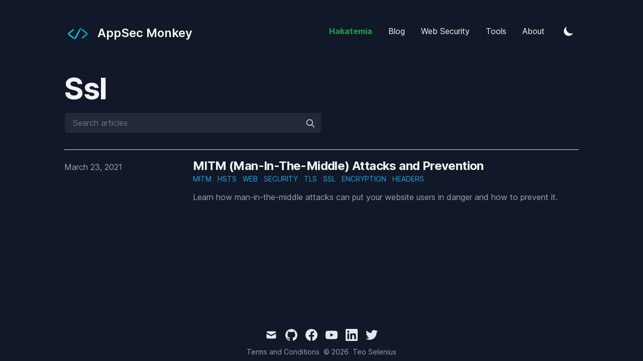

--- FILE ---
content_type: text/html; charset=utf-8
request_url: https://www.appsecmonkey.com/tags/ssl
body_size: 6286
content:
<!DOCTYPE html><html lang="en"><head><meta charSet="utf-8"/><meta content="width=device-width, initial-scale=1" name="viewport"/><meta name="twitter:card" content="summary_large_image"/><meta name="twitter:site" content="https://twitter.com/TeoSelenius"/><meta name="twitter:creator" content="https://twitter.com/TeoSelenius"/><meta property="og:type" content="website"/><meta property="og:image" content="https://www.appsecmonkey.com/static/images/twitter-card.png"/><meta property="og:image:alt" content="AppSec Monkey"/><meta property="og:image:width" content="1200"/><meta property="og:image:height" content="600"/><meta property="og:locale" content="en-us"/><meta name="author" content="Teo Selenius"/><title>ssl - AppSec Monkey – AppSec Monkey</title><meta name="robots" content="index,follow"/><meta name="description" content="ssl tags - AppSec Monkey"/><meta property="og:title" content="ssl - AppSec Monkey"/><meta property="og:description" content="ssl tags - AppSec Monkey"/><meta property="og:url" content="https://www.appsecmonkey.com/tags/ssl"/><link rel="canonical" href="https://www.appsecmonkey.com/tags/ssl"/><meta name="next-head-count" content="19"/><link rel="apple-touch-icon" sizes="76x76" href="/static/favicons/apple-touch-icon.png"/><link rel="icon" type="image/png" sizes="32x32" href="/static/favicons/favicon-32x32.png"/><link rel="icon" type="image/png" sizes="16x16" href="/static/favicons/favicon-16x16.png"/><link rel="manifest" href="/static/favicons/site.webmanifest"/><link rel="mask-icon" href="/static/favicons/safari-pinned-tab.svg" color="#5bbad5"/><meta name="msapplication-TileColor" content="#000000"/><meta name="theme-color" content="#000000"/><link rel="alternate" type="application/rss+xml" href="/index.xml"/><link rel="preconnect" href="https://fonts.gstatic.com" crossorigin="anonymous"/><link rel="stylesheet" media="print" data-href="https://fonts.googleapis.com/css2?family=Inter:wght@400;600;700&amp;display=swap"/><noscript><link rel="stylesheet" data-href="https://fonts.googleapis.com/css2?family=Inter:wght@400;600;700&amp;display=swap"/></noscript><link rel="preload" href="https://cdn.jsdelivr.net/npm/katex@0.10.2/dist/fonts/KaTeX_Main-Regular.woff2" as="font" type="font/woff2" crossorigin="anonymous"/><link rel="preload" href="https://cdn.jsdelivr.net/npm/katex@0.10.2/dist/fonts/KaTeX_Math-Italic.woff2" as="font" type="font/woff2" crossorigin="anonymous"/><link rel="preload" href="https://cdn.jsdelivr.net/npm/katex@0.10.2/dist/fonts/KaTeX_Size2-Regular.woff2" as="font" type="font/woff2" crossorigin="anonymous"/><link rel="preload" href="https://cdn.jsdelivr.net/npm/katex@0.10.2/dist/fonts/KaTeX_Size4-Regular.woff2" as="font" type="font/woff2" crossorigin="anonymous"/><link rel="stylesheet" href="https://cdn.jsdelivr.net/npm/katex@0.10.2/dist/katex.min.css" integrity="sha384-yFRtMMDnQtDRO8rLpMIKrtPCD5jdktao2TV19YiZYWMDkUR5GQZR/NOVTdquEx1j" crossorigin="anonymous"/><link rel="preconnect" href="https://fonts.gstatic.com" crossorigin /><link rel="preload" href="/_next/static/css/b0981b2b3e6b32ca.css" as="style"/><link rel="stylesheet" href="/_next/static/css/b0981b2b3e6b32ca.css" data-n-g=""/><noscript data-n-css=""></noscript><script defer="" nomodule="" src="/_next/static/chunks/polyfills-5cd94c89d3acac5f.js"></script><script src="[data-uri]" id="next-themes-script" defer="" data-nscript="beforeInteractive"></script><script src="/_next/static/chunks/webpack-cffce4f5baf5d666.js" defer=""></script><script src="/_next/static/chunks/main-0e57879ce2062a47.js" defer=""></script><script src="/_next/static/chunks/pages/_app-dfd36f3cb884420a.js" defer=""></script><script src="/_next/static/chunks/pages/tags/%5Btag%5D-d911c926a95a8360.js" defer=""></script><script src="/_next/static/T1pYB9-0Q1zGkDY2F0bbo/_buildManifest.js" defer=""></script><script src="/_next/static/T1pYB9-0Q1zGkDY2F0bbo/_ssgManifest.js" defer=""></script><script src="/_next/static/T1pYB9-0Q1zGkDY2F0bbo/_middlewareManifest.js" defer=""></script><style data-href="https://fonts.googleapis.com/css2?family=Inter:wght@400;600;700&display=swap">@font-face{font-family:'Inter';font-style:normal;font-weight:400;font-display:swap;src:url(https://fonts.gstatic.com/s/inter/v13/UcCO3FwrK3iLTeHuS_fvQtMwCp50KnMw2boKoduKmMEVuLyfMZs.woff) format('woff')}@font-face{font-family:'Inter';font-style:normal;font-weight:600;font-display:swap;src:url(https://fonts.gstatic.com/s/inter/v13/UcCO3FwrK3iLTeHuS_fvQtMwCp50KnMw2boKoduKmMEVuGKYMZs.woff) format('woff')}@font-face{font-family:'Inter';font-style:normal;font-weight:700;font-display:swap;src:url(https://fonts.gstatic.com/s/inter/v13/UcCO3FwrK3iLTeHuS_fvQtMwCp50KnMw2boKoduKmMEVuFuYMZs.woff) format('woff')}@font-face{font-family:'Inter';font-style:normal;font-weight:400;font-display:swap;src:url(https://fonts.gstatic.com/s/inter/v13/UcC73FwrK3iLTeHuS_fvQtMwCp50KnMa2JL7W0Q5n-wU.woff2) format('woff2');unicode-range:U+0460-052F,U+1C80-1C88,U+20B4,U+2DE0-2DFF,U+A640-A69F,U+FE2E-FE2F}@font-face{font-family:'Inter';font-style:normal;font-weight:400;font-display:swap;src:url(https://fonts.gstatic.com/s/inter/v13/UcC73FwrK3iLTeHuS_fvQtMwCp50KnMa0ZL7W0Q5n-wU.woff2) format('woff2');unicode-range:U+0301,U+0400-045F,U+0490-0491,U+04B0-04B1,U+2116}@font-face{font-family:'Inter';font-style:normal;font-weight:400;font-display:swap;src:url(https://fonts.gstatic.com/s/inter/v13/UcC73FwrK3iLTeHuS_fvQtMwCp50KnMa2ZL7W0Q5n-wU.woff2) format('woff2');unicode-range:U+1F00-1FFF}@font-face{font-family:'Inter';font-style:normal;font-weight:400;font-display:swap;src:url(https://fonts.gstatic.com/s/inter/v13/UcC73FwrK3iLTeHuS_fvQtMwCp50KnMa1pL7W0Q5n-wU.woff2) format('woff2');unicode-range:U+0370-03FF}@font-face{font-family:'Inter';font-style:normal;font-weight:400;font-display:swap;src:url(https://fonts.gstatic.com/s/inter/v13/UcC73FwrK3iLTeHuS_fvQtMwCp50KnMa2pL7W0Q5n-wU.woff2) format('woff2');unicode-range:U+0102-0103,U+0110-0111,U+0128-0129,U+0168-0169,U+01A0-01A1,U+01AF-01B0,U+0300-0301,U+0303-0304,U+0308-0309,U+0323,U+0329,U+1EA0-1EF9,U+20AB}@font-face{font-family:'Inter';font-style:normal;font-weight:400;font-display:swap;src:url(https://fonts.gstatic.com/s/inter/v13/UcC73FwrK3iLTeHuS_fvQtMwCp50KnMa25L7W0Q5n-wU.woff2) format('woff2');unicode-range:U+0100-02AF,U+0304,U+0308,U+0329,U+1E00-1E9F,U+1EF2-1EFF,U+2020,U+20A0-20AB,U+20AD-20CF,U+2113,U+2C60-2C7F,U+A720-A7FF}@font-face{font-family:'Inter';font-style:normal;font-weight:400;font-display:swap;src:url(https://fonts.gstatic.com/s/inter/v13/UcC73FwrK3iLTeHuS_fvQtMwCp50KnMa1ZL7W0Q5nw.woff2) format('woff2');unicode-range:U+0000-00FF,U+0131,U+0152-0153,U+02BB-02BC,U+02C6,U+02DA,U+02DC,U+0304,U+0308,U+0329,U+2000-206F,U+2074,U+20AC,U+2122,U+2191,U+2193,U+2212,U+2215,U+FEFF,U+FFFD}@font-face{font-family:'Inter';font-style:normal;font-weight:600;font-display:swap;src:url(https://fonts.gstatic.com/s/inter/v13/UcC73FwrK3iLTeHuS_fvQtMwCp50KnMa2JL7W0Q5n-wU.woff2) format('woff2');unicode-range:U+0460-052F,U+1C80-1C88,U+20B4,U+2DE0-2DFF,U+A640-A69F,U+FE2E-FE2F}@font-face{font-family:'Inter';font-style:normal;font-weight:600;font-display:swap;src:url(https://fonts.gstatic.com/s/inter/v13/UcC73FwrK3iLTeHuS_fvQtMwCp50KnMa0ZL7W0Q5n-wU.woff2) format('woff2');unicode-range:U+0301,U+0400-045F,U+0490-0491,U+04B0-04B1,U+2116}@font-face{font-family:'Inter';font-style:normal;font-weight:600;font-display:swap;src:url(https://fonts.gstatic.com/s/inter/v13/UcC73FwrK3iLTeHuS_fvQtMwCp50KnMa2ZL7W0Q5n-wU.woff2) format('woff2');unicode-range:U+1F00-1FFF}@font-face{font-family:'Inter';font-style:normal;font-weight:600;font-display:swap;src:url(https://fonts.gstatic.com/s/inter/v13/UcC73FwrK3iLTeHuS_fvQtMwCp50KnMa1pL7W0Q5n-wU.woff2) format('woff2');unicode-range:U+0370-03FF}@font-face{font-family:'Inter';font-style:normal;font-weight:600;font-display:swap;src:url(https://fonts.gstatic.com/s/inter/v13/UcC73FwrK3iLTeHuS_fvQtMwCp50KnMa2pL7W0Q5n-wU.woff2) format('woff2');unicode-range:U+0102-0103,U+0110-0111,U+0128-0129,U+0168-0169,U+01A0-01A1,U+01AF-01B0,U+0300-0301,U+0303-0304,U+0308-0309,U+0323,U+0329,U+1EA0-1EF9,U+20AB}@font-face{font-family:'Inter';font-style:normal;font-weight:600;font-display:swap;src:url(https://fonts.gstatic.com/s/inter/v13/UcC73FwrK3iLTeHuS_fvQtMwCp50KnMa25L7W0Q5n-wU.woff2) format('woff2');unicode-range:U+0100-02AF,U+0304,U+0308,U+0329,U+1E00-1E9F,U+1EF2-1EFF,U+2020,U+20A0-20AB,U+20AD-20CF,U+2113,U+2C60-2C7F,U+A720-A7FF}@font-face{font-family:'Inter';font-style:normal;font-weight:600;font-display:swap;src:url(https://fonts.gstatic.com/s/inter/v13/UcC73FwrK3iLTeHuS_fvQtMwCp50KnMa1ZL7W0Q5nw.woff2) format('woff2');unicode-range:U+0000-00FF,U+0131,U+0152-0153,U+02BB-02BC,U+02C6,U+02DA,U+02DC,U+0304,U+0308,U+0329,U+2000-206F,U+2074,U+20AC,U+2122,U+2191,U+2193,U+2212,U+2215,U+FEFF,U+FFFD}@font-face{font-family:'Inter';font-style:normal;font-weight:700;font-display:swap;src:url(https://fonts.gstatic.com/s/inter/v13/UcC73FwrK3iLTeHuS_fvQtMwCp50KnMa2JL7W0Q5n-wU.woff2) format('woff2');unicode-range:U+0460-052F,U+1C80-1C88,U+20B4,U+2DE0-2DFF,U+A640-A69F,U+FE2E-FE2F}@font-face{font-family:'Inter';font-style:normal;font-weight:700;font-display:swap;src:url(https://fonts.gstatic.com/s/inter/v13/UcC73FwrK3iLTeHuS_fvQtMwCp50KnMa0ZL7W0Q5n-wU.woff2) format('woff2');unicode-range:U+0301,U+0400-045F,U+0490-0491,U+04B0-04B1,U+2116}@font-face{font-family:'Inter';font-style:normal;font-weight:700;font-display:swap;src:url(https://fonts.gstatic.com/s/inter/v13/UcC73FwrK3iLTeHuS_fvQtMwCp50KnMa2ZL7W0Q5n-wU.woff2) format('woff2');unicode-range:U+1F00-1FFF}@font-face{font-family:'Inter';font-style:normal;font-weight:700;font-display:swap;src:url(https://fonts.gstatic.com/s/inter/v13/UcC73FwrK3iLTeHuS_fvQtMwCp50KnMa1pL7W0Q5n-wU.woff2) format('woff2');unicode-range:U+0370-03FF}@font-face{font-family:'Inter';font-style:normal;font-weight:700;font-display:swap;src:url(https://fonts.gstatic.com/s/inter/v13/UcC73FwrK3iLTeHuS_fvQtMwCp50KnMa2pL7W0Q5n-wU.woff2) format('woff2');unicode-range:U+0102-0103,U+0110-0111,U+0128-0129,U+0168-0169,U+01A0-01A1,U+01AF-01B0,U+0300-0301,U+0303-0304,U+0308-0309,U+0323,U+0329,U+1EA0-1EF9,U+20AB}@font-face{font-family:'Inter';font-style:normal;font-weight:700;font-display:swap;src:url(https://fonts.gstatic.com/s/inter/v13/UcC73FwrK3iLTeHuS_fvQtMwCp50KnMa25L7W0Q5n-wU.woff2) format('woff2');unicode-range:U+0100-02AF,U+0304,U+0308,U+0329,U+1E00-1E9F,U+1EF2-1EFF,U+2020,U+20A0-20AB,U+20AD-20CF,U+2113,U+2C60-2C7F,U+A720-A7FF}@font-face{font-family:'Inter';font-style:normal;font-weight:700;font-display:swap;src:url(https://fonts.gstatic.com/s/inter/v13/UcC73FwrK3iLTeHuS_fvQtMwCp50KnMa1ZL7W0Q5nw.woff2) format('woff2');unicode-range:U+0000-00FF,U+0131,U+0152-0153,U+02BB-02BC,U+02C6,U+02DA,U+02DC,U+0304,U+0308,U+0329,U+2000-206F,U+2074,U+20AC,U+2122,U+2191,U+2193,U+2212,U+2215,U+FEFF,U+FFFD}</style></head><body class="antialiased text-black bg-white dark:bg-gray-900 dark:text-white"><div id="__next" data-reactroot=""><div class="max-w-3xl px-4 mx-auto sm:px-6 xl:max-w-5xl xl:px-0"><div class="flex flex-col justify-between h-screen"><header class="flex items-center justify-between py-10"><div><a aria-label="Tailwind CSS Blog" href="/"><div class="flex items-center justify-between"><div class="mr-3"><svg width="54" height="44" xmlns="http://www.w3.org/2000/svg" xml:space="preserve" style="fill-rule:evenodd;clip-rule:evenodd;stroke-linejoin:round;stroke-miterlimit:2"><path d="m95.746 62.699-.017-12.54-41.904 33.033c.06 3.9-.06 8.395 0 12.295l41.904 33.033-.034-12.654-34.394-26.472 34.445-26.695Z" style="fill:url(#logo_svg__a);fill-rule:nonzero" transform="matrix(.25975 0 0 .25975 -6.224 4.278)"></path><path d="m95.746 62.699-.017-12.54-41.904 33.033c.06 3.9-.06 8.395 0 12.295l41.904 33.033-.034-12.654-34.394-26.472 34.445-26.695Z" style="fill:url(#logo_svg__b);fill-rule:nonzero" transform="matrix(-.25975 0 0 .25975 60.053 4.278)"></path><path d="M47.09 18.003h-9.116l35.244 65.813h10.833" style="fill:url(#logo_svg__c);fill-rule:nonzero" transform="matrix(-.3267 0 0 .3267 46.544 10.47)"></path><defs><linearGradient id="logo_svg__a" x1="0" y1="0" x2="1" y2="0" gradientUnits="userSpaceOnUse" gradientTransform="scale(240.742) rotate(-27.611 1.147 -.457)"><stop offset="0" style="stop-color:#0dcaf2;stop-opacity:1"></stop><stop offset="1" style="stop-color:#007e99;stop-opacity:1"></stop></linearGradient><linearGradient id="logo_svg__b" x1="0" y1="0" x2="1" y2="0" gradientUnits="userSpaceOnUse" gradientTransform="scale(-240.742 240.742) rotate(-27.611 .617 1.7)"><stop offset="0" style="stop-color:#0dcaf2;stop-opacity:1"></stop><stop offset="1" style="stop-color:#007e99;stop-opacity:1"></stop></linearGradient><linearGradient id="logo_svg__c" x1="0" y1="0" x2="1" y2="0" gradientUnits="userSpaceOnUse" gradientTransform="scale(-191.4062 191.4062) rotate(-27.611 .524 1.21)"><stop offset="0" style="stop-color:#0dcaf2;stop-opacity:1"></stop><stop offset="1" style="stop-color:#007e99;stop-opacity:1"></stop></linearGradient></defs></svg></div><div class="hidden h-6 text-2xl font-semibold sm:block">AppSec Monkey</div></div></a></div><div class="flex items-center text-base leading-5"><div class="hidden sm:block"><a target="_blank" rel="noopener noreferrer" href="https://www.hakatemia.fi" class="p-1 text-gray-900 sm:p-4 dark:text-green-500 font-bold animate-pulse dark:hover:text-green-300 hover:text-green-500">Hakatemia</a><a class="p-1 font-medium text-gray-900 sm:p-4 dark:text-gray-100" href="/blog">Blog</a><a class="p-1 font-medium text-gray-900 sm:p-4 dark:text-gray-100" href="/web-security">Web Security</a><a class="p-1 font-medium text-gray-900 sm:p-4 dark:text-gray-100" href="/tools">Tools</a><a class="p-1 font-medium text-gray-900 sm:p-4 dark:text-gray-100" href="/about">About</a></div><button aria-label="Toggle Dark Mode" type="button" class="w-8 h-8 p-1 ml-1 mr-1 rounded sm:ml-4"><svg xmlns="http://www.w3.org/2000/svg" viewBox="0 0 20 20" fill="currentColor" class="text-gray-900 dark:text-gray-100"><path d="M17.293 13.293A8 8 0 016.707 2.707a8.001 8.001 0 1010.586 10.586z"></path></svg></button><div class="sm:hidden"><button type="button" class="w-8 h-8 ml-1 mr-1 rounded" aria-label="Toggle Menu"><svg xmlns="http://www.w3.org/2000/svg" viewBox="0 0 20 20" fill="currentColor" class="text-gray-900 dark:text-gray-100"><path fill-rule="evenodd" d="M3 5a1 1 0 011-1h12a1 1 0 110 2H4a1 1 0 01-1-1zM3 10a1 1 0 011-1h12a1 1 0 110 2H4a1 1 0 01-1-1zM3 15a1 1 0 011-1h12a1 1 0 110 2H4a1 1 0 01-1-1z" clip-rule="evenodd"></path></svg></button><div class="fixed w-full h-full top-24 right-0 bg-gray-200 dark:bg-gray-800 opacity-95 z-10 transform ease-in-out duration-300 translate-x-full"><button type="button" aria-label="toggle modal" class="fixed w-full h-full cursor-auto focus:outline-none"></button><nav class="fixed h-full mt-8"><div class="px-12 py-4"><a target="_blank" rel="noopener noreferrer" href="https://www.hakatemia.fi/" class="text-2xl font-bold tracking-widest text-gray-900 dark:text-green-500 dark:hover:text-green-300">Hakatemia</a></div><div class="px-12 py-4"><a class="text-2xl font-bold tracking-widest text-gray-900 dark:text-gray-100" href="/blog">Blog</a></div><div class="px-12 py-4"><a class="text-2xl font-bold tracking-widest text-gray-900 dark:text-gray-100" href="/web-security">Web Security</a></div><div class="px-12 py-4"><a class="text-2xl font-bold tracking-widest text-gray-900 dark:text-gray-100" href="/tools">Tools</a></div><div class="px-12 py-4"><a class="text-2xl font-bold tracking-widest text-gray-900 dark:text-gray-100" href="/about">About</a></div></nav></div></div></div></header><main class="mb-auto"><div class="divide-y"><div class="pt-6 pb-8 space-y-2 md:space-y-5"><h1 class="text-3xl font-extrabold leading-9 tracking-tight text-gray-900 dark:text-gray-100 sm:text-4xl sm:leading-10 md:text-6xl md:leading-14">Ssl</h1><div class="relative max-w-lg"><input type="text" aria-label="Search articles" placeholder="Search articles" class="block w-full px-4 py-2 text-gray-900 bg-white border border-gray-300 rounded-md dark:border-gray-900 focus:ring-blue-500 focus:border-blue-500 dark:bg-gray-800 dark:text-gray-100"/><svg class="absolute w-5 h-5 text-gray-400 right-3 top-3 dark:text-gray-300" xmlns="http://www.w3.org/2000/svg" fill="none" viewBox="0 0 24 24" stroke="currentColor"><path stroke-linecap="round" stroke-linejoin="round" stroke-width="2" d="M21 21l-6-6m2-5a7 7 0 11-14 0 7 7 0 0114 0z"></path></svg></div></div><ul><li class="py-4"><article class="space-y-2 xl:grid xl:grid-cols-4 xl:space-y-0 xl:items-baseline"><dl><dt class="sr-only">Published on</dt><dd class="text-base font-medium leading-6 text-gray-500 dark:text-gray-400"><time dateTime="2021-03-23">March 23, 2021</time></dd></dl><div class="space-y-3 xl:col-span-3"><div><h3 class="text-2xl font-bold leading-8 tracking-tight"><a class="text-gray-900 dark:text-gray-100" href="/blog/mitm">MITM (Man-In-The-Middle) Attacks and Prevention</a></h3><div class="flex flex-wrap"><a class="mr-3 text-sm font-medium text-blue-500 uppercase hover:text-blue-600 dark:hover:text-blue-400" href="/tags/mitm">mitm</a><a class="mr-3 text-sm font-medium text-blue-500 uppercase hover:text-blue-600 dark:hover:text-blue-400" href="/tags/hsts">hsts</a><a class="mr-3 text-sm font-medium text-blue-500 uppercase hover:text-blue-600 dark:hover:text-blue-400" href="/tags/web">web</a><a class="mr-3 text-sm font-medium text-blue-500 uppercase hover:text-blue-600 dark:hover:text-blue-400" href="/tags/security">security</a><a class="mr-3 text-sm font-medium text-blue-500 uppercase hover:text-blue-600 dark:hover:text-blue-400" href="/tags/tls">tls</a><a class="mr-3 text-sm font-medium text-blue-500 uppercase hover:text-blue-600 dark:hover:text-blue-400" href="/tags/ssl">ssl</a><a class="mr-3 text-sm font-medium text-blue-500 uppercase hover:text-blue-600 dark:hover:text-blue-400" href="/tags/encryption">encryption</a><a class="mr-3 text-sm font-medium text-blue-500 uppercase hover:text-blue-600 dark:hover:text-blue-400" href="/tags/headers">headers</a></div></div><div class="prose text-gray-500 max-w-none dark:text-gray-400">Learn how man-in-the-middle attacks can put your website users in danger and how to prevent it.</div></div></article></li></ul></div></main><footer><div class="flex flex-col items-center mt-16"><div class="flex mb-3 space-x-4"><a class="text-sm text-gray-500 transition hover:text-gray-600" target="_blank" rel="noopener noreferrer" href="mailto:teo@appsecmonkey.com"><span class="sr-only"> <!-- -->mail<!-- --> </span><svg xmlns="http://www.w3.org/2000/svg" viewBox="0 0 20 20" class="fill-current text-gray-700 dark:text-gray-200 hover:text-blue-500 dark:hover:text-blue-400 h-6 w-6"><path d="M2.003 5.884 10 9.882l7.997-3.998A2 2 0 0 0 16 4H4a2 2 0 0 0-1.997 1.884z"></path><path d="m18 8.118-8 4-8-4V14a2 2 0 0 0 2 2h12a2 2 0 0 0 2-2V8.118z"></path></svg></a><a class="text-sm text-gray-500 transition hover:text-gray-600" target="_blank" rel="noopener noreferrer" href="https://github.com/appsecmonkey"><span class="sr-only"> <!-- -->github<!-- --> </span><svg viewBox="0 0 24 24" xmlns="http://www.w3.org/2000/svg" class="fill-current text-gray-700 dark:text-gray-200 hover:text-blue-500 dark:hover:text-blue-400 h-6 w-6"><path d="M12 .297c-6.63 0-12 5.373-12 12 0 5.303 3.438 9.8 8.205 11.385.6.113.82-.258.82-.577 0-.285-.01-1.04-.015-2.04-3.338.724-4.042-1.61-4.042-1.61C4.422 18.07 3.633 17.7 3.633 17.7c-1.087-.744.084-.729.084-.729 1.205.084 1.838 1.236 1.838 1.236 1.07 1.835 2.809 1.305 3.495.998.108-.776.417-1.305.76-1.605-2.665-.3-5.466-1.332-5.466-5.93 0-1.31.465-2.38 1.235-3.22-.135-.303-.54-1.523.105-3.176 0 0 1.005-.322 3.3 1.23.96-.267 1.98-.399 3-.405 1.02.006 2.04.138 3 .405 2.28-1.552 3.285-1.23 3.285-1.23.645 1.653.24 2.873.12 3.176.765.84 1.23 1.91 1.23 3.22 0 4.61-2.805 5.625-5.475 5.92.42.36.81 1.096.81 2.22 0 1.606-.015 2.896-.015 3.286 0 .315.21.69.825.57C20.565 22.092 24 17.592 24 12.297c0-6.627-5.373-12-12-12"></path></svg></a><a class="text-sm text-gray-500 transition hover:text-gray-600" target="_blank" rel="noopener noreferrer" href="https://www.facebook.com/appsecmonkey"><span class="sr-only"> <!-- -->facebook<!-- --> </span><svg xmlns="http://www.w3.org/2000/svg" viewBox="0 0 24 24" class="fill-current text-gray-700 dark:text-gray-200 hover:text-blue-500 dark:hover:text-blue-400 h-6 w-6"><path d="M24 12.073c0-6.627-5.373-12-12-12s-12 5.373-12 12c0 5.99 4.388 10.954 10.125 11.854v-8.385H7.078v-3.47h3.047V9.43c0-3.007 1.792-4.669 4.533-4.669 1.312 0 2.686.235 2.686.235v2.953H15.83c-1.491 0-1.956.925-1.956 1.874v2.25h3.328l-.532 3.47h-2.796v8.385C19.612 23.027 24 18.062 24 12.073z"></path></svg></a><a class="text-sm text-gray-500 transition hover:text-gray-600" target="_blank" rel="noopener noreferrer" href="https://www.youtube.com/channel/UCRGqMrBNfbDAy_HXt5--krw"><span class="sr-only"> <!-- -->youtube<!-- --> </span><svg xmlns="http://www.w3.org/2000/svg" viewBox="0 0 24 24" class="fill-current text-gray-700 dark:text-gray-200 hover:text-blue-500 dark:hover:text-blue-400 h-6 w-6"><path d="M23.499 6.203a3.008 3.008 0 0 0-2.089-2.089c-1.87-.501-9.4-.501-9.4-.501s-7.509-.01-9.399.501a3.008 3.008 0 0 0-2.088 2.09A31.258 31.26 0 0 0 0 12.01a31.258 31.26 0 0 0 .523 5.785 3.008 3.008 0 0 0 2.088 2.089c1.869.502 9.4.502 9.4.502s7.508 0 9.399-.502a3.008 3.008 0 0 0 2.089-2.09 31.258 31.26 0 0 0 .5-5.784 31.258 31.26 0 0 0-.5-5.808zm-13.891 9.4V8.407l6.266 3.604z"></path></svg></a><a class="text-sm text-gray-500 transition hover:text-gray-600" target="_blank" rel="noopener noreferrer" href="https://www.linkedin.com/in/teo-selenius/"><span class="sr-only"> <!-- -->linkedin<!-- --> </span><svg viewBox="0 0 24 24" xmlns="http://www.w3.org/2000/svg" class="fill-current text-gray-700 dark:text-gray-200 hover:text-blue-500 dark:hover:text-blue-400 h-6 w-6"><path d="M20.447 20.452h-3.554v-5.569c0-1.328-.027-3.037-1.852-3.037-1.853 0-2.136 1.445-2.136 2.939v5.667H9.351V9h3.414v1.561h.046c.477-.9 1.637-1.85 3.37-1.85 3.601 0 4.267 2.37 4.267 5.455v6.286zM5.337 7.433a2.062 2.062 0 0 1-2.063-2.065 2.064 2.064 0 1 1 2.063 2.065zm1.782 13.019H3.555V9h3.564v11.452zM22.225 0H1.771C.792 0 0 .774 0 1.729v20.542C0 23.227.792 24 1.771 24h20.451C23.2 24 24 23.227 24 22.271V1.729C24 .774 23.2 0 22.222 0h.003z"></path></svg></a><a class="text-sm text-gray-500 transition hover:text-gray-600" target="_blank" rel="noopener noreferrer" href="https://twitter.com/TeoSelenius"><span class="sr-only"> <!-- -->twitter<!-- --> </span><svg xmlns="http://www.w3.org/2000/svg" viewBox="0 0 24 24" class="fill-current text-gray-700 dark:text-gray-200 hover:text-blue-500 dark:hover:text-blue-400 h-6 w-6"><path d="M23.953 4.57a10 10 0 0 1-2.825.775 4.958 4.958 0 0 0 2.163-2.723c-.951.555-2.005.959-3.127 1.184a4.92 4.92 0 0 0-8.384 4.482C7.69 8.095 4.067 6.13 1.64 3.162a4.822 4.822 0 0 0-.666 2.475c0 1.71.87 3.213 2.188 4.096a4.904 4.904 0 0 1-2.228-.616v.06a4.923 4.923 0 0 0 3.946 4.827 4.996 4.996 0 0 1-2.212.085 4.936 4.936 0 0 0 4.604 3.417 9.867 9.867 0 0 1-6.102 2.105c-.39 0-.779-.023-1.17-.067a13.995 13.995 0 0 0 7.557 2.209c9.053 0 13.998-7.496 13.998-13.985 0-.21 0-.42-.015-.63A9.935 9.935 0 0 0 24 4.59z"></path></svg></a></div><div class="flex mb-2 space-x-2 text-sm text-gray-500 dark:text-gray-400"><a target="_blank" rel="noopener noreferrer" href="https://www.termsfeed.com/live/b89577a3-ba87-4007-a56f-bc69112a4d74">Terms and Conditions</a><div>© 2024</div><div>Teo Selenius</div></div></div></footer></div></div></div><script id="__NEXT_DATA__" type="application/json">{"props":{"pageProps":{"posts":[{"title":"MITM (Man-In-The-Middle) Attacks and Prevention","draft":false,"summary":"Learn how man-in-the-middle attacks can put your website users in danger and how to prevent it.","date":"2021-03-23","tags":["mitm","hsts","web","security","tls","ssl","encryption","headers"],"images":["/static/images/mitm/cover.jpg"],"slug":"mitm"}],"tag":"ssl"},"__N_SSG":true},"page":"/tags/[tag]","query":{"tag":"ssl"},"buildId":"T1pYB9-0Q1zGkDY2F0bbo","isFallback":false,"gsp":true,"scriptLoader":[]}</script></body></html>

--- FILE ---
content_type: application/javascript; charset=utf-8
request_url: https://www.appsecmonkey.com/_next/static/chunks/pages/about-cec552fafc9203c7.js
body_size: 701
content:
(self.webpackChunk_N_E=self.webpackChunk_N_E||[]).push([[521],{4613:function(e,t,a){(window.__NEXT_P=window.__NEXT_P||[]).push(["/about",function(){return a(2444)}])},2444:function(e,t,a){"use strict";a.r(t),a.d(t,{default:function(){return c}});var i=a(7997),n=a(8721),r=a(2063),l=a(7386);function c(){return(0,i.BX)(i.HY,{children:[(0,i.tZ)(l.Is,{title:"About - ".concat(n.Z.author),description:"About me - ".concat(n.Z.author),url:"".concat(n.Z.siteUrl,"/about")}),(0,i.BX)("div",{className:"divide-y",children:[(0,i.tZ)("div",{className:"pt-6 pb-8 space-y-2 md:space-y-5",children:(0,i.tZ)("h1",{className:"text-3xl font-extrabold leading-9 tracking-tight text-gray-900 dark:text-gray-100 sm:text-4xl sm:leading-10 md:text-6xl md:leading-14",children:"About"})}),(0,i.BX)("div",{className:"items-start space-y-2 xl:grid xl:grid-cols-3 xl:gap-x-8 xl:space-y-0",children:[(0,i.BX)("div",{className:"flex flex-col items-center pt-8 space-x-2",children:[(0,i.tZ)("img",{src:n.Z.image,alt:"avatar",className:"w-48 h-48 rounded-full"}),(0,i.tZ)("h3",{className:"pt-4 pb-2 text-2xl font-bold leading-8 tracking-tight",children:n.Z.author}),(0,i.tZ)("div",{className:"text-gray-500 dark:text-gray-400",children:"Guitar & Vocals"}),(0,i.tZ)("div",{className:"text-gray-500 dark:text-gray-400",children:"OSCP, OSCE, OSWE, CKS, CIPP/E"}),(0,i.BX)("div",{className:"flex pt-6 space-x-3",children:[(0,i.tZ)(r.Z,{kind:"mail",href:"mailto:".concat(n.Z.email)}),(0,i.tZ)(r.Z,{kind:"github",href:n.Z.github}),(0,i.tZ)(r.Z,{kind:"facebook",href:n.Z.facebook}),(0,i.tZ)(r.Z,{kind:"youtube",href:n.Z.youtube}),(0,i.tZ)(r.Z,{kind:"linkedin",href:n.Z.linkedin}),(0,i.tZ)(r.Z,{kind:"twitter",href:n.Z.twitter})]})]}),(0,i.BX)("div",{className:"pt-8 pb-8 prose dark:prose-dark max-w-none xl:col-span-2",children:[(0,i.tZ)("p",{children:"I'm Teo Selenius, a humble countryside hacker from Finland. I'm equally keen on building stuff and breaking stuff."}),(0,i.BX)("p",{children:["I work with dev, tech, security and privacy at"," ",(0,i.tZ)("a",{href:"https://www.snowfox.ai",children:"Snowfox"})," and as a side project I work on Hakatemia, a Finnish cybersecurity online learning platform (",(0,i.tZ)("a",{href:"https://www.hakatemia.fi",children:"www.hakatemia.fi"}),")."]}),(0,i.tZ)("p",{children:"I don't really update this blog anymore but I'm keeping it here in case someone finds it useful."})]})]})]})]})}}},function(e){e.O(0,[888,179],(function(){return t=4613,e(e.s=t);var t}));var t=e.O();_N_E=t}]);

--- FILE ---
content_type: application/javascript; charset=utf-8
request_url: https://www.appsecmonkey.com/_next/static/T1pYB9-0Q1zGkDY2F0bbo/_buildManifest.js
body_size: 390
content:
self.__BUILD_MANIFEST={__rewrites:{beforeFiles:[],afterFiles:[],fallback:[]},"/":["static/chunks/pages/index-fbe9b81080a6a23e.js"],"/404":["static/chunks/pages/404-4a3e75cf3f8b26fe.js"],"/_error":["static/chunks/pages/_error-a9f36ce656a10e9d.js"],"/about":["static/chunks/pages/about-cec552fafc9203c7.js"],"/blog":["static/chunks/pages/blog-1d0fa7f179df6962.js"],"/blog/[slug]":["static/css/ae4ed9c503fd1e33.css","static/chunks/pages/blog/[slug]-5ac86f5037ee7cf8.js"],"/browser-support":["static/chunks/pages/browser-support-bd2578da292ee09f.js"],"/browser-support/clear-site-data":["static/chunks/pages/browser-support/clear-site-data-fa136c18ba6abe02.js"],"/browser-support/content-security-policy":["static/chunks/pages/browser-support/content-security-policy-fe491ddedf0bbb4f.js"],"/browser-support/cross-origin-embedder-policy":["static/chunks/pages/browser-support/cross-origin-embedder-policy-60ded4e4d34c1143.js"],"/browser-support/cross-origin-opener-policy":["static/chunks/pages/browser-support/cross-origin-opener-policy-35fa3e5c9b72016d.js"],"/browser-support/cross-origin-resource-policy":["static/chunks/pages/browser-support/cross-origin-resource-policy-d1c432f263647df2.js"],"/browser-support/feature-policy":["static/chunks/pages/browser-support/feature-policy-a7e639b95843cd57.js"],"/browser-support/fetch-metadata":["static/chunks/pages/browser-support/fetch-metadata-ac5828ff074ec2a7.js"],"/browser-support/public-key-pins":["static/chunks/pages/browser-support/public-key-pins-66d1f64699e7545f.js"],"/browser-support/referrer-policy":["static/chunks/pages/browser-support/referrer-policy-307dc8640fb1d8a5.js"],"/browser-support/strict-transport-security":["static/chunks/pages/browser-support/strict-transport-security-e2fe43e9a09875ed.js"],"/browser-support/x-frame-options":["static/chunks/pages/browser-support/x-frame-options-6f3e6f7c14662240.js"],"/tags":["static/chunks/pages/tags-58da549489ace7a9.js"],"/tags/[tag]":["static/chunks/pages/tags/[tag]-d911c926a95a8360.js"],"/tools":["static/chunks/pages/tools-9225833aa7007488.js"],"/tools/csp":["static/chunks/719-1462d3b8ee515ab1.js","static/chunks/pages/tools/csp-79af3a1fc0f1167b.js"],"/web-security":["static/chunks/pages/web-security-ad0ce11462bc3a3b.js"],sortedPages:["/","/404","/_app","/_error","/about","/blog","/blog/[slug]","/browser-support","/browser-support/clear-site-data","/browser-support/content-security-policy","/browser-support/cross-origin-embedder-policy","/browser-support/cross-origin-opener-policy","/browser-support/cross-origin-resource-policy","/browser-support/feature-policy","/browser-support/fetch-metadata","/browser-support/public-key-pins","/browser-support/referrer-policy","/browser-support/strict-transport-security","/browser-support/x-frame-options","/tags","/tags/[tag]","/tools","/tools/csp","/web-security"]},self.__BUILD_MANIFEST_CB&&self.__BUILD_MANIFEST_CB();

--- FILE ---
content_type: application/javascript; charset=utf-8
request_url: https://www.appsecmonkey.com/_next/static/chunks/pages/tools-9225833aa7007488.js
body_size: 674
content:
(self.webpackChunk_N_E=self.webpackChunk_N_E||[]).push([[289],{3519:function(e,t,r){(window.__NEXT_P=window.__NEXT_P||[]).push(["/tools",function(){return r(6814)}])},5757:function(e,t,r){"use strict";var i=r(7997),a=r(5675),n=r(8644);t.Z=function(e){var t=e.title,r=e.description,c=e.imgSrc,l=e.href,o=e.action;return(0,i.tZ)("div",{className:"p-4 md:w-1/2 md",style:{maxWidth:"544px"},children:(0,i.BX)("div",{className:"h-full border-2 border-gray-200 border-opacity-60 dark:border-gray-700 rounded-md overflow-hidden",children:[l?(0,i.tZ)(n.Z,{href:l,"aria-label":"Link to ".concat(t),children:(0,i.tZ)(a.default,{alt:t,src:c,className:"lg:h-48 md:h-36 object-fill",width:544,height:306})}):(0,i.tZ)(a.default,{alt:t,src:c,className:"lg:h-48 md:h-36 object-cover object-center",width:544,height:306}),(0,i.BX)("div",{className:"p-6",children:[(0,i.tZ)("h2",{className:"text-2xl font-bold leading-8 tracking-tight mb-3",children:l?(0,i.tZ)(n.Z,{href:l,"aria-label":"Link to ".concat(t),children:t}):t}),(0,i.tZ)("p",{className:"prose text-gray-500 max-w-none dark:text-gray-400 mb-3",children:r}),l&&(0,i.BX)(n.Z,{href:l,className:"text-base font-medium leading-6 text-blue-500 hover:text-blue-600 dark:hover:text-blue-400","aria-label":"Link to ".concat(t),children:[o," \u2192"]})]})]})})}},6814:function(e,t,r){"use strict";r.r(t),r.d(t,{default:function(){return o}});var i=r(7997),a=r(8721),n=[{title:"CSP Tool",description:"Generate a CSP for your website or modify your existing one.",imgSrc:"/static/images/csp-tool/cover.png",href:"/tools/csp"}],c=r(5757),l=r(7386);function o(){return(0,i.BX)(i.HY,{children:[(0,i.tZ)(l.Is,{title:"Tools - ".concat(a.Z.author),description:a.Z.description,url:"".concat(a.Z.siteUrl,"/projects")}),(0,i.BX)("div",{className:"divide-y divide-gray-200 dark:divide-gray-700",children:[(0,i.tZ)("div",{className:"pt-6 pb-8 space-y-2 md:space-y-5",children:(0,i.tZ)("h1",{className:"text-3xl font-extrabold leading-9 tracking-tight text-gray-900 dark:text-gray-100 sm:text-4xl sm:leading-10 md:text-6xl md:leading-14",children:"Tools"})}),(0,i.tZ)("div",{className:"container py-12",children:(0,i.tZ)("div",{className:"flex flex-wrap -m-4",children:n.map((function(e){return(0,i.tZ)(c.Z,{title:e.title,description:e.description,imgSrc:e.imgSrc,href:e.href,action:"Open tool"},e.title)}))})})]})]})}}},function(e){e.O(0,[888,179],(function(){return t=3519,e(e.s=t);var t}));var t=e.O();_N_E=t}]);

--- FILE ---
content_type: application/javascript; charset=utf-8
request_url: https://www.appsecmonkey.com/_next/static/chunks/pages/web-security-ad0ce11462bc3a3b.js
body_size: 2718
content:
(self.webpackChunk_N_E=self.webpackChunk_N_E||[]).push([[538],{9607:function(e,t,r){(window.__NEXT_P=window.__NEXT_P||[]).push(["/web-security",function(){return r(8427)}])},8427:function(e,t,r){"use strict";r.r(t),r.d(t,{default:function(){return l}});var a=r(7997),i=r(8721),s=r(7386),o=r(8644),n=[{title:"Basics",items:[{title:"Same Origin Policy",href:"/blog/same-origin-policy/",summary:"The heart of the browser security model. Learning about the SOP is important if you want to understand the different client-side attacks and defenses."},{title:"Cross-Origin Resource Sharing (CORS)",href:"/blog/cors/",summary:"Learn how Cross-Origin Resource Sharing (CORS) can be used to relax the same origin policy when required."}]},{title:"Attacks & Prevention",items:[{title:"XSS",href:"/blog/xss/",summary:"Learn about cross-site scripting (XSS) attacks and defenses."},{title:"CSRF",href:"/blog/csrf/",summary:"Learn about cross-site request forgery (CSRF) attacks and defenses."},{title:"XS-Leaks",href:"/blog/xs-leaks/",summary:"Learn about cross-site information leak attacks and defenses."},{title:"XXE",href:"/blog/xxe/",summary:"Learn about XML External Entity (XXE) attacks and defenses."},{title:"SQL Injection",href:"/blog/sql-injection/",summary:"Learn about SQL injection attacks and defenses."},{title:"MITM",href:"/blog/mitm/",summary:"Learn about man-in-the-middle (MITM) attacks and defenses."},{title:"Session Fixation",href:"/blog/session-fixation/",summary:"Learn about session fixation attacks and defenses."},{title:"Clickjacking",href:"/blog/clickjacking/",summary:"Learn about clickjacking attacks and defenses."},{title:"Tabnabbing",href:"/blog/tabnabbing/",summary:"Learn about tabnabbing attacks and defenses."}]},{title:"Cookie Security",items:[{title:"SameSite Cookies",href:"/blog/samesite-cookies/",summary:"Learn how SameSite cookies can protect your web application against CSRF, XSS, cross-site information leaks and more."},{title:"__Host-Prefix",href:"/blog/cookie-security/#__host-prefix",summary:"Cookie names matter! Learn about the __Host-prefix."},{title:"HttpOnly Cookies",href:"/blog/cookie-security/#httponly-property",summary:"Lean how the HttpOnly cookie attribute can protect the cookies from XSS attacks."},{title:"Secure Cookies",href:"/blog/cookie-security/#secure-cookies",summary:"Learn how the Secure cookie attribute can protect the cookies from MITM attacks."},{title:"Clearing Cookies",href:"/blog/cookie-security/#clearing-cookies",summary:"Learn how to clear cookies properly."}]},{title:"Security Headers",items:[{title:"Strict-Transport-Security",href:"/blog/hsts/",summary:"Learn how the HSTS (HTTP Strict Transport Security) header can protect your web application from MITM attacks."},{title:"Content-Security-Policy",href:"/blog/content-security-policy/",summary:"Learn how the CSP (Content Security Policy) header can protect your web application from XSS attacks."},{title:"Access-Control-Allow-Origin",href:"/blog/cors/#access-control-allow-origin",summary:"Learn about allowing origins in CORS (Cross-Origin-Request-Sharing)"},{title:"Access-Control-Allow-Credentials",href:"/blog/cors/#access-control-allow-credentials",summary:"Learn about allowing cookies in CORS (Cross-Origin-Request-Sharing)"},{title:"Access-Control-Allow-Headers",href:"/blog/cors/#access-control-allow-headers",summary:"Learn about allowing non-whitelisted headers in CORS (Cross-Origin-Request-Sharing)"},{title:"Access-Control-Allow-Methods",href:"/blog/cors/#access-control-allow-methods",summary:"Learn about allowing non-whitelisted methods in CORS (Cross-Origin-Request-Sharing)"},{title:"Cross-Origin-Opener-Policy",href:"/blog/xs-leaks/#implement-a-cross-origin-opener-policy",summary:"Learn how the Cross-Origin Opener Policy (COOP) can protect your web application from cross-site information leaks."},{title:"Cross-Origin-Resource-Policy",href:"/blog/xs-leaks/#implement-a-cross-origin-resource-policy",summary:"Learn how the Cross-Origin Resource Policy can protect your web application from cross-site information leaks and other client-side attacks."},{title:"Fetch Metadata Headers",href:"/blog/fetch-metadata",summary:"Learn how the new fetch metadata headers can be used to defend against cross-site attacks like never before."},{title:"X-Frame-Options",href:"/blog/clickjacking#x-frame-options-header",summary:"Learn how the X-Frame-Options can prevent other websites from framing your page."}]},{title:"Tools & Resources",items:[{title:"Security Feature Browser Support",href:"/browser-support/",summary:"Up-to-date browser support tables for the most important security features.",cta:"Open"},{title:"CSP Tool",href:"/tools/csp/",summary:"An in-browser tool for creating, modifying and analyzing CSP (Content Security Policy) headers.",cta:"TRY IT NOW"},{title:"Web Application Security Checklist",href:"/blog/web-application-security-checklist/",summary:"A 70+ step guide for securing a modern web application, including the development lifecycle, infrastructure and architecture."}]}],l=(r(1720),function(){return(0,a.BX)(a.HY,{children:[(0,a.tZ)(s.Is,{title:"Web Security",description:"Learn everything about web application security",url:"".concat(i.Z.siteUrl,"/web-security")}),(0,a.BX)("div",{className:"divide-y",children:[(0,a.tZ)("div",{className:"pt-6 pb-8 space-y-2 md:space-y-5",children:(0,a.tZ)("h1",{className:"text-3xl font-extrabold leading-9 tracking-tight text-gray-900 dark:text-gray-100 sm:text-4xl sm:leading-10 md:text-6xl md:leading-14",children:"Web Security"})}),(0,a.tZ)("div",{className:"items-start space-y-2 xl:gap-x-8 xl:space-y-0",children:(0,a.BX)("div",{className:"pt-8 pb-8 dark:prose-dark max-w-none xl:col-span-2",children:[(0,a.tZ)("p",{className:"text-xl",children:"This section is mostly aimed at developers wishing to create secure web applications."}),(0,a.tZ)("div",{className:"",children:n.map((function(e){return(0,a.BX)("div",{className:"mb-10",children:[(0,a.tZ)("div",{className:"text-center my-3",children:(0,a.tZ)("h2",{className:"uppercase dark:text-blue-50 text-3xl",children:e.title})}),(0,a.tZ)("div",{className:"grid grid-cols-1 sm:grid-cols-2 lg:grid-cols-3 gap-2 text-blue-600 dark:text-blue-500",children:e.items.sort((function(e,t){var r=e.title.toUpperCase(),a=t.title.toUpperCase();return r<a?-1:r>a?1:0})).map((function(e){return(0,a.BX)("div",{className:"rounded-lg shadow-lg w-full bg-gray-50 dark:bg-gray-800 bg-opacity-90 h-full",children:[(0,a.BX)("div",{className:"border-b-2 border-green-700 items-center inline-flex w-full",children:[(0,a.tZ)("div",{children:(0,a.tZ)("svg",{className:"w-8 h-8 ml-2",xmlns:"http://www.w3.org/2000/svg",viewBox:"0 0 20 20",fill:"currentColor",children:(0,a.tZ)("path",{fillRule:"evenodd",d:"M2.166 4.999A11.954 11.954 0 0010 1.944 11.954 11.954 0 0017.834 5c.11.65.166 1.32.166 2.001 0 5.225-3.34 9.67-8 11.317C5.34 16.67 2 12.225 2 7c0-.682.057-1.35.166-2.001zm11.541 3.708a1 1 0 00-1.414-1.414L9 10.586 7.707 9.293a1 1 0 00-1.414 1.414l2 2a1 1 0 001.414 0l4-4z",clipRule:"evenodd"})})}),(0,a.tZ)("div",{className:"text-left p-2",children:(0,a.tZ)("span",{className:"uppercase font-bold text-lg pt-3",children:e.title})})]}),(0,a.tZ)("div",{className:"p-3 text-gray-800 font-semibold dark:text-blue-100",children:e.summary}),(0,a.tZ)("div",{className:"text-center",children:(0,a.tZ)(o.Z,{href:e.href,className:"no-underline",children:(0,a.BX)("button",{className:"transition duration-500 ease-in-out transform hover:-translate-y-1 hover:scale-110 uppercase font-bold shadow-lg rounded-full bg-gradient-to-r from-blue-400 to-blue-500 text-green-50 px-4 py-2 inline-flex items-center mb-4 hover:from-blue-300 hover:to-blue-400",children:[(0,a.tZ)("svg",{className:"w-6 h-6 mr-2",xmlns:"http://www.w3.org/2000/svg",viewBox:"0 0 20 20",fill:"currentColor",children:(0,a.tZ)("path",{d:"M10.394 2.08a1 1 0 00-.788 0l-7 3a1 1 0 000 1.84L5.25 8.051a.999.999 0 01.356-.257l4-1.714a1 1 0 11.788 1.838L7.667 9.088l1.94.831a1 1 0 00.787 0l7-3a1 1 0 000-1.838l-7-3zM3.31 9.397L5 10.12v4.102a8.969 8.969 0 00-1.05-.174 1 1 0 01-.89-.89 11.115 11.115 0 01.25-3.762zM9.3 16.573A9.026 9.026 0 007 14.935v-3.957l1.818.78a3 3 0 002.364 0l5.508-2.361a11.026 11.026 0 01.25 3.762 1 1 0 01-.89.89 8.968 8.968 0 00-5.35 2.524 1 1 0 01-1.4 0zM6 18a1 1 0 001-1v-2.065a8.935 8.935 0 00-2-.712V17a1 1 0 001 1z"})}),(0,a.tZ)("span",{children:e.cta?e.cta:"LEARN"})]})},e.title)})]},e.title)}))})]},e.title)}))})]})})]})]})})}},function(e){e.O(0,[888,179],(function(){return t=9607,e(e.s=t);var t}));var t=e.O();_N_E=t}]);

--- FILE ---
content_type: application/javascript; charset=utf-8
request_url: https://www.appsecmonkey.com/_next/static/chunks/pages/tags/%5Btag%5D-d911c926a95a8360.js
body_size: 1173
content:
(self.webpackChunk_N_E=self.webpackChunk_N_E||[]).push([[327],{4414:function(t,e,r){(window.__NEXT_P=window.__NEXT_P||[]).push(["/tags/[tag]",function(){return r(7225)}])},4:function(t,e,r){"use strict";var a=r(7997),n=r(1664),i=r(9805);e.Z=function(t){var e=t.text;return(0,a.tZ)(n.default,{href:"/tags/".concat((0,i.G)(e)),children:(0,a.tZ)("a",{className:"mr-3 text-sm font-medium text-blue-500 uppercase hover:text-blue-600 dark:hover:text-blue-400",children:e.split(" ").join("-")})})}},9170:function(t,e,r){"use strict";r.d(e,{Z:function(){return s}});var a=r(7997),n=r(8644),i=r(4),l=r(8721),c=r(1720);function s(t){var e=t.posts,r=t.title,s=(0,c.useState)(""),o=s[0],d=s[1],u=e.filter((function(t){return(t.title+t.summary+t.tags.join(" ")).toLowerCase().includes(o.toLowerCase())}));return(0,a.tZ)(a.HY,{children:(0,a.BX)("div",{className:"divide-y",children:[(0,a.BX)("div",{className:"pt-6 pb-8 space-y-2 md:space-y-5",children:[(0,a.tZ)("h1",{className:"text-3xl font-extrabold leading-9 tracking-tight text-gray-900 dark:text-gray-100 sm:text-4xl sm:leading-10 md:text-6xl md:leading-14",children:r}),(0,a.BX)("div",{className:"relative max-w-lg",children:[(0,a.tZ)("input",{"aria-label":"Search articles",type:"text",onChange:function(t){return d(t.target.value)},placeholder:"Search articles",className:"block w-full px-4 py-2 text-gray-900 bg-white border border-gray-300 rounded-md dark:border-gray-900 focus:ring-blue-500 focus:border-blue-500 dark:bg-gray-800 dark:text-gray-100"}),(0,a.tZ)("svg",{className:"absolute w-5 h-5 text-gray-400 right-3 top-3 dark:text-gray-300",xmlns:"http://www.w3.org/2000/svg",fill:"none",viewBox:"0 0 24 24",stroke:"currentColor",children:(0,a.tZ)("path",{strokeLinecap:"round",strokeLinejoin:"round",strokeWidth:2,d:"M21 21l-6-6m2-5a7 7 0 11-14 0 7 7 0 0114 0z"})})]})]}),(0,a.BX)("ul",{children:[!u.length&&"No posts found.",u.map((function(t){var e=t.slug,r=t.date,c=t.title,s=t.summary,o=t.tags;return(0,a.tZ)("li",{className:"py-4",children:(0,a.BX)("article",{className:"space-y-2 xl:grid xl:grid-cols-4 xl:space-y-0 xl:items-baseline",children:[(0,a.BX)("dl",{children:[(0,a.tZ)("dt",{className:"sr-only",children:"Published on"}),(0,a.tZ)("dd",{className:"text-base font-medium leading-6 text-gray-500 dark:text-gray-400",children:(0,a.tZ)("time",{dateTime:r,children:new Date(r).toLocaleDateString(l.Z.locale,{year:"numeric",month:"long",day:"numeric"})})})]}),(0,a.BX)("div",{className:"space-y-3 xl:col-span-3",children:[(0,a.BX)("div",{children:[(0,a.tZ)("h3",{className:"text-2xl font-bold leading-8 tracking-tight",children:(0,a.tZ)(n.Z,{href:"/blog/".concat(e),className:"text-gray-900 dark:text-gray-100",children:c})}),(0,a.tZ)("div",{className:"flex flex-wrap",children:o.map((function(t){return(0,a.tZ)(i.Z,{text:t},t)}))})]}),(0,a.tZ)("div",{className:"prose text-gray-500 max-w-none dark:text-gray-400",children:s})]})]})},e)}))]})]})})}},9805:function(t,e,r){"use strict";r.d(e,{G:function(){return a}});var a=function(t){return t&&t.match(/[A-Z]{2,}(?=[A-Z][a-z]+[0-9]*|\b)|[A-Z]?[a-z]+[0-9]*|[A-Z]|[0-9]+/g).map((function(t){return t.toLowerCase()})).join("-")}},7225:function(t,e,r){"use strict";r.r(e),r.d(e,{__N_SSG:function(){return c},default:function(){return s}});var a=r(7997),n=r(8721),i=r(9170),l=r(7386),c=!0;function s(t){var e=t.posts,r=t.tag,c=r[0].toUpperCase()+r.split(" ").join("-").slice(1);return(0,a.BX)(a.HY,{children:[(0,a.tZ)(l.Is,{title:"".concat(r," - ").concat(n.Z.title),description:"".concat(r," tags - ").concat(n.Z.title),url:"".concat(n.Z.siteUrl,"/tags/").concat(r)}),(0,a.tZ)(i.Z,{posts:e,title:c})]})}}},function(t){t.O(0,[888,179],(function(){return e=4414,t(t.s=e);var e}));var e=t.O();_N_E=e}]);

--- FILE ---
content_type: application/javascript; charset=utf-8
request_url: https://www.appsecmonkey.com/_next/static/chunks/pages/blog-1d0fa7f179df6962.js
body_size: 1142
content:
(self.webpackChunk_N_E=self.webpackChunk_N_E||[]).push([[195],{2912:function(t,e,r){(window.__NEXT_P=window.__NEXT_P||[]).push(["/blog",function(){return r(6666)}])},4:function(t,e,r){"use strict";var a=r(7997),n=r(1664),l=r(9805);e.Z=function(t){var e=t.text;return(0,a.tZ)(n.default,{href:"/tags/".concat((0,l.G)(e)),children:(0,a.tZ)("a",{className:"mr-3 text-sm font-medium text-blue-500 uppercase hover:text-blue-600 dark:hover:text-blue-400",children:e.split(" ").join("-")})})}},9170:function(t,e,r){"use strict";r.d(e,{Z:function(){return s}});var a=r(7997),n=r(8644),l=r(4),i=r(8721),c=r(1720);function s(t){var e=t.posts,r=t.title,s=(0,c.useState)(""),o=s[0],d=s[1],u=e.filter((function(t){return(t.title+t.summary+t.tags.join(" ")).toLowerCase().includes(o.toLowerCase())}));return(0,a.tZ)(a.HY,{children:(0,a.BX)("div",{className:"divide-y",children:[(0,a.BX)("div",{className:"pt-6 pb-8 space-y-2 md:space-y-5",children:[(0,a.tZ)("h1",{className:"text-3xl font-extrabold leading-9 tracking-tight text-gray-900 dark:text-gray-100 sm:text-4xl sm:leading-10 md:text-6xl md:leading-14",children:r}),(0,a.BX)("div",{className:"relative max-w-lg",children:[(0,a.tZ)("input",{"aria-label":"Search articles",type:"text",onChange:function(t){return d(t.target.value)},placeholder:"Search articles",className:"block w-full px-4 py-2 text-gray-900 bg-white border border-gray-300 rounded-md dark:border-gray-900 focus:ring-blue-500 focus:border-blue-500 dark:bg-gray-800 dark:text-gray-100"}),(0,a.tZ)("svg",{className:"absolute w-5 h-5 text-gray-400 right-3 top-3 dark:text-gray-300",xmlns:"http://www.w3.org/2000/svg",fill:"none",viewBox:"0 0 24 24",stroke:"currentColor",children:(0,a.tZ)("path",{strokeLinecap:"round",strokeLinejoin:"round",strokeWidth:2,d:"M21 21l-6-6m2-5a7 7 0 11-14 0 7 7 0 0114 0z"})})]})]}),(0,a.BX)("ul",{children:[!u.length&&"No posts found.",u.map((function(t){var e=t.slug,r=t.date,c=t.title,s=t.summary,o=t.tags;return(0,a.tZ)("li",{className:"py-4",children:(0,a.BX)("article",{className:"space-y-2 xl:grid xl:grid-cols-4 xl:space-y-0 xl:items-baseline",children:[(0,a.BX)("dl",{children:[(0,a.tZ)("dt",{className:"sr-only",children:"Published on"}),(0,a.tZ)("dd",{className:"text-base font-medium leading-6 text-gray-500 dark:text-gray-400",children:(0,a.tZ)("time",{dateTime:r,children:new Date(r).toLocaleDateString(i.Z.locale,{year:"numeric",month:"long",day:"numeric"})})})]}),(0,a.BX)("div",{className:"space-y-3 xl:col-span-3",children:[(0,a.BX)("div",{children:[(0,a.tZ)("h3",{className:"text-2xl font-bold leading-8 tracking-tight",children:(0,a.tZ)(n.Z,{href:"/blog/".concat(e),className:"text-gray-900 dark:text-gray-100",children:c})}),(0,a.tZ)("div",{className:"flex flex-wrap",children:o.map((function(t){return(0,a.tZ)(l.Z,{text:t},t)}))})]}),(0,a.tZ)("div",{className:"prose text-gray-500 max-w-none dark:text-gray-400",children:s})]})]})},e)}))]})]})})}},9805:function(t,e,r){"use strict";r.d(e,{G:function(){return a}});var a=function(t){return t&&t.match(/[A-Z]{2,}(?=[A-Z][a-z]+[0-9]*|\b)|[A-Z]?[a-z]+[0-9]*|[A-Z]|[0-9]+/g).map((function(t){return t.toLowerCase()})).join("-")}},6666:function(t,e,r){"use strict";r.r(e),r.d(e,{__N_SSG:function(){return c},default:function(){return s}});var a=r(7997),n=r(8721),l=r(9170),i=r(7386),c=!0;function s(t){var e=t.posts;return(0,a.BX)(a.HY,{children:[(0,a.tZ)(i.Is,{title:"Blog - ".concat(n.Z.author),description:n.Z.description,url:"".concat(n.Z.siteUrl,"/blog")}),(0,a.tZ)(l.Z,{posts:e,title:"All Posts"})]})}}},function(t){t.O(0,[888,179],(function(){return e=2912,t(t.s=e);var e}));var e=t.O();_N_E=e}]);

--- FILE ---
content_type: application/javascript; charset=utf-8
request_url: https://www.appsecmonkey.com/_next/static/T1pYB9-0Q1zGkDY2F0bbo/_ssgManifest.js
body_size: 360
content:
self.__SSG_MANIFEST=new Set(["\u002Fbrowser-support\u002Fclear-site-data","\u002Fbrowser-support\u002Fcontent-security-policy","\u002Fbrowser-support\u002Fcross-origin-embedder-policy","\u002Fbrowser-support\u002Fcross-origin-opener-policy","\u002Fbrowser-support\u002Fcross-origin-resource-policy","\u002Fbrowser-support\u002Ffeature-policy","\u002Fbrowser-support\u002Ffetch-metadata","\u002Fbrowser-support\u002Fpublic-key-pins","\u002Fbrowser-support\u002Freferrer-policy","\u002Fbrowser-support\u002Fstrict-transport-security","\u002Fbrowser-support\u002Fx-frame-options","\u002Ftags","\u002F","\u002Fblog","\u002Fblog\u002F[slug]","\u002Ftags\u002F[tag]"]);self.__SSG_MANIFEST_CB&&self.__SSG_MANIFEST_CB()

--- FILE ---
content_type: application/javascript; charset=utf-8
request_url: https://www.appsecmonkey.com/_next/static/chunks/pages/blog/%5Bslug%5D-5ac86f5037ee7cf8.js
body_size: 8093
content:
(self.webpackChunk_N_E=self.webpackChunk_N_E||[]).push([[492],{4184:function(e,t){var r;!function(){"use strict";var n={}.hasOwnProperty;function o(){for(var e=[],t=0;t<arguments.length;t++){var r=arguments[t];if(r){var i=typeof r;if("string"===i||"number"===i)e.push(r);else if(Array.isArray(r)){if(r.length){var a=o.apply(null,r);a&&e.push(a)}}else if("object"===i)if(r.toString===Object.prototype.toString)for(var l in r)n.call(r,l)&&r[l]&&e.push(l);else e.push(r.toString())}}return e.join(" ")}e.exports?(o.default=o,e.exports=o):void 0===(r=function(){return o}.apply(t,[]))||(e.exports=r)}()},8093:function(e,t,r){"use strict";var n=r(1720),o=r(6921);function i(e){return e&&"object"===typeof e&&"default"in e?e:{default:e}}function a(e){if(e&&e.__esModule)return e;var t=Object.create(null);return e&&Object.keys(e).forEach((function(r){if("default"!==r){var n=Object.getOwnPropertyDescriptor(e,r);Object.defineProperty(t,r,n.get?n:{enumerable:!0,get:function(){return e[r]}})}})),t.default=e,Object.freeze(t)}var l=i(n),c=a(o);"undefined"!==typeof window&&(window.requestIdleCallback=window.requestIdleCallback||function(e){var t=Date.now();return setTimeout((function(){e({didTimeout:!1,timeRemaining:function(){return Math.max(0,50-(Date.now()-t))}})}),1)},window.cancelIdleCallback=window.cancelIdleCallback||function(e){clearTimeout(e)}),t.R=function({compiledSource:e,scope:t,components:r={},lazy:o}){const[i,a]=n.useState(!o||"undefined"===typeof window);n.useEffect((()=>{if(o){const e=window.requestIdleCallback((()=>{a(!0)}));return()=>window.cancelIdleCallback(e)}}),[]);const u=n.useMemo((()=>{const r=Object.assign({mdx:c.mdx,React:l.default},t),n=Object.keys(r),o=Object.values(r),i=Reflect.construct(Function,n.concat(`${e}; return MDXContent;`));return i.apply(i,o)}),[t,e]);if(!i)return l.default.createElement("div",{dangerouslySetInnerHTML:{__html:""},suppressHydrationWarning:!0});const s=l.default.createElement(c.MDXProvider,{components:r},l.default.createElement(u,null));return o?l.default.createElement("div",null,s):s}},6921:function(e,t,r){"use strict";r.r(t),r.d(t,{MDXContext:function(){return u},MDXProvider:function(){return f},mdx:function(){return y},useMDXComponents:function(){return d},withMDXComponents:function(){return s}});var n=r(1720);function o(e,t,r){return t in e?Object.defineProperty(e,t,{value:r,enumerable:!0,configurable:!0,writable:!0}):e[t]=r,e}function i(){return i=Object.assign||function(e){for(var t=1;t<arguments.length;t++){var r=arguments[t];for(var n in r)Object.prototype.hasOwnProperty.call(r,n)&&(e[n]=r[n])}return e},i.apply(this,arguments)}function a(e,t){var r=Object.keys(e);if(Object.getOwnPropertySymbols){var n=Object.getOwnPropertySymbols(e);t&&(n=n.filter((function(t){return Object.getOwnPropertyDescriptor(e,t).enumerable}))),r.push.apply(r,n)}return r}function l(e){for(var t=1;t<arguments.length;t++){var r=null!=arguments[t]?arguments[t]:{};t%2?a(Object(r),!0).forEach((function(t){o(e,t,r[t])})):Object.getOwnPropertyDescriptors?Object.defineProperties(e,Object.getOwnPropertyDescriptors(r)):a(Object(r)).forEach((function(t){Object.defineProperty(e,t,Object.getOwnPropertyDescriptor(r,t))}))}return e}function c(e,t){if(null==e)return{};var r,n,o=function(e,t){if(null==e)return{};var r,n,o={},i=Object.keys(e);for(n=0;n<i.length;n++)r=i[n],t.indexOf(r)>=0||(o[r]=e[r]);return o}(e,t);if(Object.getOwnPropertySymbols){var i=Object.getOwnPropertySymbols(e);for(n=0;n<i.length;n++)r=i[n],t.indexOf(r)>=0||Object.prototype.propertyIsEnumerable.call(e,r)&&(o[r]=e[r])}return o}var u=n.default.createContext({}),s=function(e){return function(t){var r=d(t.components);return n.default.createElement(e,i({},t,{components:r}))}},d=function(e){var t=n.default.useContext(u),r=t;return e&&(r="function"===typeof e?e(t):l(l({},t),e)),r},f=function(e){var t=d(e.components);return n.default.createElement(u.Provider,{value:t},e.children)},p={inlineCode:"code",wrapper:function(e){var t=e.children;return n.default.createElement(n.default.Fragment,{},t)}},h=n.default.forwardRef((function(e,t){var r=e.components,o=e.mdxType,i=e.originalType,a=e.parentName,u=c(e,["components","mdxType","originalType","parentName"]),s=d(r),f=o,h=s["".concat(a,".").concat(f)]||s[f]||p[f]||i;return r?n.default.createElement(h,l(l({ref:t},u),{},{components:r})):n.default.createElement(h,l({ref:t},u))}));function y(e,t){var r=arguments,o=t&&t.mdxType;if("string"===typeof e||o){var i=r.length,a=new Array(i);a[0]=h;var l={};for(var c in t)hasOwnProperty.call(t,c)&&(l[c]=t[c]);l.originalType=e,l.mdxType="string"===typeof e?e:o,a[1]=l;for(var u=2;u<i;u++)a[u]=r[u];return n.default.createElement.apply(null,a)}return n.default.createElement.apply(null,r)}h.displayName="MDXCreateElement"},3214:function(e,t,r){(window.__NEXT_P=window.__NEXT_P||[]).push(["/blog/[slug]",function(){return r(4245)}])},4:function(e,t,r){"use strict";var n=r(7997),o=r(1664),i=r(9805);t.Z=function(e){var t=e.text;return(0,n.tZ)(o.default,{href:"/tags/".concat((0,i.G)(t)),children:(0,n.tZ)("a",{className:"mr-3 text-sm font-medium text-blue-500 uppercase hover:text-blue-600 dark:hover:text-blue-400",children:t.split(" ").join("-")})})}},9805:function(e,t,r){"use strict";r.d(t,{G:function(){return n}});var n=function(e){return e&&e.match(/[A-Z]{2,}(?=[A-Z][a-z]+[0-9]*|\b)|[A-Z]?[a-z]+[0-9]*|[A-Z]|[0-9]+/g).map((function(e){return e.toLowerCase()})).join("-")}},4245:function(e,t,r){"use strict";r.r(t),r.d(t,{__N_SSG:function(){return K},default:function(){return q}});var n=r(7997),o=r(8093),i=r(8644);function a(e){var t=e.children;return(0,n.tZ)("h1",{className:"text-3xl font-extrabold leading-9 tracking-tight text-gray-900 dark:text-gray-100 sm:text-4xl sm:leading-10 md:text-5xl md:leading-14",children:t})}var l=r(9130),c=r(7386),u=r(4),s=r(8721),d=(r(2755),function(){var e=function(t,r){return e=Object.setPrototypeOf||{__proto__:[]}instanceof Array&&function(e,t){e.__proto__=t}||function(e,t){for(var r in t)Object.prototype.hasOwnProperty.call(t,r)&&(e[r]=t[r])},e(t,r)};return function(t,r){function n(){this.constructor=t}e(t,r),t.prototype=null===r?Object.create(r):(n.prototype=r.prototype,new n)}}()),f=function(e){function t(t){var r=e.call(this,t)||this;return r.name="AssertionError",r}return d(t,e),t}(Error);function p(e,t){if(!e)throw new f(t)}function h(e){var t=Object.entries(e).filter((function(e){var t=e[1];return void 0!==t&&null!==t})).map((function(e){var t=e[0],r=e[1];return encodeURIComponent(t)+"="+encodeURIComponent(String(r))}));return t.length>0?"?"+t.join("&"):""}var y=r(1720),w=r(4184),m=r.n(w),b=function(){var e=function(t,r){return e=Object.setPrototypeOf||{__proto__:[]}instanceof Array&&function(e,t){e.__proto__=t}||function(e,t){for(var r in t)Object.prototype.hasOwnProperty.call(t,r)&&(e[r]=t[r])},e(t,r)};return function(t,r){function n(){this.constructor=t}e(t,r),t.prototype=null===r?Object.create(r):(n.prototype=r.prototype,new n)}}(),v=function(){return v=Object.assign||function(e){for(var t,r=1,n=arguments.length;r<n;r++)for(var o in t=arguments[r])Object.prototype.hasOwnProperty.call(t,o)&&(e[o]=t[o]);return e},v.apply(this,arguments)},g=function(e,t,r,n){return new(r||(r=Promise))((function(o,i){function a(e){try{c(n.next(e))}catch(t){i(t)}}function l(e){try{c(n.throw(e))}catch(t){i(t)}}function c(e){var t;e.done?o(e.value):(t=e.value,t instanceof r?t:new r((function(e){e(t)}))).then(a,l)}c((n=n.apply(e,t||[])).next())}))},x=function(e,t){var r,n,o,i,a={label:0,sent:function(){if(1&o[0])throw o[1];return o[1]},trys:[],ops:[]};return i={next:l(0),throw:l(1),return:l(2)},"function"===typeof Symbol&&(i[Symbol.iterator]=function(){return this}),i;function l(i){return function(l){return function(i){if(r)throw new TypeError("Generator is already executing.");for(;a;)try{if(r=1,n&&(o=2&i[0]?n.return:i[0]?n.throw||((o=n.return)&&o.call(n),0):n.next)&&!(o=o.call(n,i[1])).done)return o;switch(n=0,o&&(i=[2&i[0],o.value]),i[0]){case 0:case 1:o=i;break;case 4:return a.label++,{value:i[1],done:!1};case 5:a.label++,n=i[1],i=[0];continue;case 7:i=a.ops.pop(),a.trys.pop();continue;default:if(!(o=(o=a.trys).length>0&&o[o.length-1])&&(6===i[0]||2===i[0])){a=0;continue}if(3===i[0]&&(!o||i[1]>o[0]&&i[1]<o[3])){a.label=i[1];break}if(6===i[0]&&a.label<o[1]){a.label=o[1],o=i;break}if(o&&a.label<o[2]){a.label=o[2],a.ops.push(i);break}o[2]&&a.ops.pop(),a.trys.pop();continue}i=t.call(e,a)}catch(l){i=[6,l],n=0}finally{r=o=0}if(5&i[0])throw i[1];return{value:i[0]?i[1]:void 0,done:!0}}([i,l])}}},O=function(e,t){var r={};for(var n in e)Object.prototype.hasOwnProperty.call(e,n)&&t.indexOf(n)<0&&(r[n]=e[n]);if(null!=e&&"function"===typeof Object.getOwnPropertySymbols){var o=0;for(n=Object.getOwnPropertySymbols(e);o<n.length;o++)t.indexOf(n[o])<0&&Object.prototype.propertyIsEnumerable.call(e,n[o])&&(r[n[o]]=e[n[o]])}return r},k=function(e){return!!e&&("object"===typeof e||"function"===typeof e)&&"function"===typeof e.then},j=function(e,t){return{left:window.outerWidth/2+(window.screenX||window.screenLeft||0)-e/2,top:window.outerHeight/2+(window.screenY||window.screenTop||0)-t/2}},Z=function(e,t){return{top:(window.screen.height-t)/2,left:(window.screen.width-e)/2}};function A(e,t,r){var n=t.height,o=t.width,i=O(t,["height","width"]),a=v({height:n,width:o,location:"no",toolbar:"no",status:"no",directories:"no",menubar:"no",scrollbars:"yes",resizable:"no",centerscreen:"yes",chrome:"yes"},i),l=window.open(e,"",Object.keys(a).map((function(e){return e+"="+a[e]})).join(", "));if(r)var c=window.setInterval((function(){try{(null===l||l.closed)&&(window.clearInterval(c),r(l))}catch(e){console.error(e)}}),1e3);return l}var N=function(e){function t(){var t=null!==e&&e.apply(this,arguments)||this;return t.openShareDialog=function(e){var r=t.props,n=r.onShareWindowClose,o=r.windowHeight,i=void 0===o?400:o,a=r.windowPosition,l=void 0===a?"windowCenter":a,c=r.windowWidth,u=void 0===c?550:c;A(e,v({height:i,width:u},"windowCenter"===l?j(u,i):Z(u,i)),n)},t.handleClick=function(e){return g(t,void 0,void 0,(function(){var t,r,n,o,i,a,l,c,u,s;return x(this,(function(d){switch(d.label){case 0:return t=this.props,r=t.beforeOnClick,n=t.disabled,o=t.networkLink,i=t.onClick,a=t.url,l=t.openShareDialogOnClick,c=t.opts,u=o(a,c),n?[2]:(e.preventDefault(),r?(s=r(),k(s)?[4,s]:[3,2]):[3,2]);case 1:d.sent(),d.label=2;case 2:return l&&this.openShareDialog(u),i&&i(e,u),[2]}}))}))},t}return b(t,e),t.prototype.render=function(){var e=this.props,t=(e.beforeOnClick,e.children),r=e.className,n=e.disabled,o=e.disabledStyle,i=e.forwardedRef,a=(e.networkLink,e.networkName),l=(e.onShareWindowClose,e.openShareDialogOnClick,e.opts,e.resetButtonStyle),c=e.style,u=(e.url,e.windowHeight,e.windowPosition,e.windowWidth,O(e,["beforeOnClick","children","className","disabled","disabledStyle","forwardedRef","networkLink","networkName","onShareWindowClose","openShareDialogOnClick","opts","resetButtonStyle","style","url","windowHeight","windowPosition","windowWidth"])),s=m()("react-share__ShareButton",{"react-share__ShareButton--disabled":!!n,disabled:!!n},r),d=v(v(l?{backgroundColor:"transparent",border:"none",padding:0,font:"inherit",color:"inherit",cursor:"pointer"}:{},c),n&&o);return y.default.createElement("button",v({},u,{"aria-label":u["aria-label"]||a,className:s,onClick:this.handleClick,ref:i,style:d}),t)},t.defaultProps={disabledStyle:{opacity:.6},openShareDialogOnClick:!0,resetButtonStyle:!0},t}(y.Component),P=N,S=function(){return S=Object.assign||function(e){for(var t,r=1,n=arguments.length;r<n;r++)for(var o in t=arguments[r])Object.prototype.hasOwnProperty.call(t,o)&&(e[o]=t[o]);return e},S.apply(this,arguments)};var C=function(e,t,r,n){function o(o,i){var a=r(o),l=S({},o);return Object.keys(a).forEach((function(e){delete l[e]})),y.default.createElement(P,S({},n,l,{forwardedRef:i,networkName:e,networkLink:t,opts:r(o)}))}return o.displayName="ShareButton-"+e,(0,y.forwardRef)(o)};var E=C("twitter",(function(e,t){var r=t.title,n=t.via,o=t.hashtags,i=void 0===o?[]:o,a=t.related,l=void 0===a?[]:a;return p(e,"twitter.url"),p(Array.isArray(i),"twitter.hashtags is not an array"),p(Array.isArray(l),"twitter.related is not an array"),"https://twitter.com/share"+h({url:e,text:r,via:n,hashtags:i.length>0?i.join(","):void 0,related:l.length>0?l.join(","):void 0})}),(function(e){return{hashtags:e.hashtags,title:e.title,via:e.via,related:e.related}}),{windowWidth:550,windowHeight:400}),_=function(){return _=Object.assign||function(e){for(var t,r=1,n=arguments.length;r<n;r++)for(var o in t=arguments[r])Object.prototype.hasOwnProperty.call(t,o)&&(e[o]=t[o]);return e},_.apply(this,arguments)},B=function(e,t){var r={};for(var n in e)Object.prototype.hasOwnProperty.call(e,n)&&t.indexOf(n)<0&&(r[n]=e[n]);if(null!=e&&"function"===typeof Object.getOwnPropertySymbols){var o=0;for(n=Object.getOwnPropertySymbols(e);o<n.length;o++)t.indexOf(n[o])<0&&Object.prototype.propertyIsEnumerable.call(e,n[o])&&(r[n[o]]=e[n[o]])}return r};function X(e){var t=function(t){var r=t.bgStyle,n=t.borderRadius,o=t.iconFillColor,i=t.round,a=t.size,l=B(t,["bgStyle","borderRadius","iconFillColor","round","size"]);return y.default.createElement("svg",_({viewBox:"0 0 64 64",width:a,height:a},l),i?y.default.createElement("circle",{cx:"32",cy:"32",r:"31",fill:e.color,style:r}):y.default.createElement("rect",{width:"64",height:"64",rx:n,ry:n,fill:e.color,style:r}),y.default.createElement("path",{d:e.path,fill:o}))};return t.defaultProps={bgStyle:{},borderRadius:0,iconFillColor:"white",size:64},t}var D=X({color:"#00aced",networkName:"twitter",path:"M48,22.1c-1.2,0.5-2.4,0.9-3.8,1c1.4-0.8,2.4-2.1,2.9-3.6c-1.3,0.8-2.7,1.3-4.2,1.6 C41.7,19.8,40,19,38.2,19c-3.6,0-6.6,2.9-6.6,6.6c0,0.5,0.1,1,0.2,1.5c-5.5-0.3-10.3-2.9-13.5-6.9c-0.6,1-0.9,2.1-0.9,3.3 c0,2.3,1.2,4.3,2.9,5.5c-1.1,0-2.1-0.3-3-0.8c0,0,0,0.1,0,0.1c0,3.2,2.3,5.8,5.3,6.4c-0.6,0.1-1.1,0.2-1.7,0.2c-0.4,0-0.8,0-1.2-0.1 c0.8,2.6,3.3,4.5,6.1,4.6c-2.2,1.8-5.1,2.8-8.2,2.8c-0.5,0-1.1,0-1.6-0.1c2.9,1.9,6.4,2.9,10.1,2.9c12.1,0,18.7-10,18.7-18.7 c0-0.3,0-0.6,0-0.8C46,24.5,47.1,23.4,48,22.1z"});var R=C("linkedin",(function(e,t){var r=t.title,n=t.summary,o=t.source;return p(e,"linkedin.url"),"https://linkedin.com/shareArticle"+h({url:e,mini:"true",title:r,summary:n,source:o})}),(function(e){return{title:e.title,summary:e.summary,source:e.source}}),{windowWidth:750,windowHeight:600}),T=X({color:"#007fb1",networkName:"linkedin",path:"M20.4,44h5.4V26.6h-5.4V44z M23.1,18c-1.7,0-3.1,1.4-3.1,3.1c0,1.7,1.4,3.1,3.1,3.1 c1.7,0,3.1-1.4,3.1-3.1C26.2,19.4,24.8,18,23.1,18z M39.5,26.2c-2.6,0-4.4,1.4-5.1,2.8h-0.1v-2.4h-5.2V44h5.4v-8.6 c0-2.3,0.4-4.5,3.2-4.5c2.8,0,2.8,2.6,2.8,4.6V44H46v-9.5C46,29.8,45,26.2,39.5,26.2z"});var M=C("reddit",(function(e,t){var r=t.title;return p(e,"reddit.url"),"https://www.reddit.com/submit"+h({url:e,title:r})}),(function(e){return{title:e.title}}),{windowWidth:660,windowHeight:460,windowPosition:"windowCenter"}),z=X({color:"#ff4500",networkName:"reddit",path:"m 52.8165,31.942362 c 0,-2.4803 -2.0264,-4.4965 -4.5169,-4.4965 -1.2155,0 -2.3171,0.4862 -3.128,1.2682 -3.077,-2.0247 -7.2403,-3.3133 -11.8507,-3.4782 l 2.5211,-7.9373 6.8272,1.5997 -0.0102,0.0986 c 0,2.0281 1.6575,3.6771 3.6958,3.6771 2.0366,0 3.6924,-1.649 3.6924,-3.6771 0,-2.0281 -1.6575,-3.6788 -3.6924,-3.6788 -1.564,0 -2.8968,0.9758 -3.4357,2.3443 l -7.3593,-1.7255 c -0.3213,-0.0782 -0.6477,0.1071 -0.748,0.4233 L 32,25.212062 c -4.8246,0.0578 -9.1953,1.3566 -12.41,3.4425 -0.8058,-0.7446 -1.8751,-1.2104 -3.0583,-1.2104 -2.4905,0 -4.5152,2.0179 -4.5152,4.4982 0,1.649 0.9061,3.0787 2.2389,3.8607 -0.0884,0.4794 -0.1462,0.9639 -0.1462,1.4569 0,6.6487 8.1736,12.0581 18.2223,12.0581 10.0487,0 18.224,-5.4094 18.224,-12.0581 0,-0.4658 -0.0493,-0.9248 -0.1275,-1.377 1.4144,-0.7599 2.3885,-2.2304 2.3885,-3.9406 z m -29.2808,3.0872 c 0,-1.4756 1.207,-2.6775 2.6894,-2.6775 1.4824,0 2.6877,1.2019 2.6877,2.6775 0,1.4756 -1.2053,2.6758 -2.6877,2.6758 -1.4824,0 -2.6894,-1.2002 -2.6894,-2.6758 z m 15.4037,7.9373 c -1.3549,1.3481 -3.4816,2.0043 -6.5008,2.0043 l -0.0221,-0.0051 -0.0221,0.0051 c -3.0209,0 -5.1476,-0.6562 -6.5008,-2.0043 -0.2465,-0.2448 -0.2465,-0.6443 0,-0.8891 0.2465,-0.2465 0.6477,-0.2465 0.8942,0 1.105,1.0999 2.9393,1.6337 5.6066,1.6337 l 0.0221,0.0051 0.0221,-0.0051 c 2.6673,0 4.5016,-0.5355 5.6066,-1.6354 0.2465,-0.2465 0.6477,-0.2448 0.8942,0 0.2465,0.2465 0.2465,0.6443 0,0.8908 z m -0.3213,-5.2615 c -1.4824,0 -2.6877,-1.2002 -2.6877,-2.6758 0,-1.4756 1.2053,-2.6775 2.6877,-2.6775 1.4824,0 2.6877,1.2019 2.6877,2.6775 0,1.4756 -1.2053,2.6758 -2.6877,2.6758 z"}),I={src:"/_next/static/media/hakatemia.9589c6f0.png",height:924,width:1640,blurDataURL:"[data-uri]"},H=r(5675),U=function(){return"Europe/Helsinki"!=Intl.DateTimeFormat().resolvedOptions().timeZone?(0,n.tZ)(n.HY,{}):(0,n.tZ)("div",{children:(0,n.tZ)("a",{href:"https://www.hakatemia.fi/",children:(0,n.tZ)(H.default,{src:I})})})};function W(e,t,r){return t in e?Object.defineProperty(e,t,{value:r,enumerable:!0,configurable:!0,writable:!0}):e[t]=r,e}function V(e){for(var t=1;t<arguments.length;t++){var r=null!=arguments[t]?arguments[t]:{},n=Object.keys(r);"function"===typeof Object.getOwnPropertySymbols&&(n=n.concat(Object.getOwnPropertySymbols(r).filter((function(e){return Object.getOwnPropertyDescriptor(r,e).enumerable})))),n.forEach((function(t){W(e,t,r[t])}))}return e}function F(e){var t=e.children,r=e.frontMatter,o=e.next,d=e.prev,f=r.slug,p=(r.fileName,r.date),h=r.title,y=r.tags;return(0,n.BX)(l.Z,{children:[(0,n.tZ)(c.JV,V({url:"".concat(s.Z.siteUrl,"/blog/").concat(r.slug)},r)),(0,n.tZ)("article",{children:(0,n.BX)("div",{className:"xl:divide-y xl:divide-gray-200 xl:dark:divide-gray-700",children:[(0,n.tZ)("header",{className:"pt-6 xl:pb-6",children:(0,n.BX)("div",{className:"space-y-1 text-center",children:[(0,n.tZ)("dl",{className:"space-y-10",children:(0,n.BX)("div",{children:[(0,n.tZ)("dt",{className:"sr-only",children:"Published on"}),(0,n.tZ)("dd",{className:"text-base font-medium leading-6 text-gray-500 dark:text-gray-400",children:(0,n.tZ)("time",{dateTime:p,children:new Date(p).toLocaleDateString(s.Z.locale,{month:"long",year:"numeric",day:"numeric"})})})]})}),(0,n.tZ)("div",{children:(0,n.tZ)(a,{children:h})})]})}),(0,n.BX)("div",{className:"pb-8 divide-y divide-gray-200 xl:divide-y-0 dark:divide-gray-700 xl:grid xl:grid-cols-4 xl:gap-x-6",style:{gridTemplateRows:"auto 1fr"},children:[(0,n.BX)("dl",{className:"pt-6 pb-10 xl:pt-11 xl:border-b xl:border-gray-200 xl:dark:border-gray-700",children:[(0,n.tZ)("dt",{className:"sr-only",children:"Authors"}),(0,n.tZ)("dd",{children:(0,n.tZ)("ul",{className:"flex justify-center space-x-8 xl:block sm:space-x-12 xl:space-x-0 xl:space-y-8",children:(0,n.BX)("li",{className:"flex items-center space-x-2",children:[(0,n.tZ)("img",{src:s.Z.image,alt:"avatar",className:"w-10 h-10 rounded-full"}),(0,n.BX)("dl",{className:"text-sm font-medium leading-5 whitespace-nowrap",children:[(0,n.tZ)("dt",{className:"sr-only",children:"Name"}),(0,n.tZ)("dd",{className:"text-gray-900 dark:text-gray-100",children:s.Z.author}),(0,n.tZ)("dt",{className:"sr-only",children:"Twitter"}),(0,n.BX)("dd",{children:[(0,n.tZ)("a",{href:"https://twitter.com/TeoSelenius?ref_src=twsrc%5Etfw",className:"twitter-follow-button","data-show-count":"false",children:"Follow @TeoSelenius"}),(0,n.tZ)("script",{async:!0,src:"https://platform.twitter.com/widgets.js",charSet:"utf-8"})]})]})]})})})]}),(0,n.BX)("div",{className:"divide-y divide-gray-200 dark:divide-gray-700 xl:pb-0 xl:col-span-3 xl:row-span-2",children:[(0,n.tZ)("div",{className:"pt-10 pb-8 prose dark:prose-dark max-w-none",children:t}),(0,n.tZ)(U,{})]}),(0,n.BX)("footer",{children:[(0,n.BX)("div",{className:"text-sm font-medium leading-5 divide-gray-200 xl:divide-y dark:divide-gray-700 xl:col-start-1 xl:row-start-2",children:[(0,n.BX)("div",{className:"py-4 xl:py-8",children:[(0,n.tZ)("h2",{className:"pb-2 text-xs tracking-wide text-gray-500 uppercase dark:text-gray-400",children:"Share"}),(0,n.BX)("div",{className:"flex flex-wrap space-x-1",children:[(0,n.tZ)(E,{url:"".concat(s.Z.siteUrl,"/blog/").concat(f),title:h,children:(0,n.tZ)(D,{size:32,round:!0})}),(0,n.tZ)(R,{url:"".concat(s.Z.siteUrl,"/blog/").concat(f),title:h,children:(0,n.tZ)(T,{size:32,round:!0})}),(0,n.tZ)(M,{url:"".concat(s.Z.siteUrl,"/blog/").concat(f),title:h,children:(0,n.tZ)(z,{size:32,round:!0})})]})]}),y&&(0,n.BX)("div",{className:"py-4 xl:py-8",children:[(0,n.tZ)("h2",{className:"text-xs tracking-wide text-gray-500 uppercase dark:text-gray-400",children:"Tags"}),(0,n.tZ)("div",{className:"flex flex-wrap",children:y.map((function(e){return(0,n.tZ)(u.Z,{text:e},e)}))})]}),(o||d)&&(0,n.BX)("div",{className:"flex justify-between py-4 xl:block xl:space-y-8 xl:py-8",children:[d&&(0,n.BX)("div",{children:[(0,n.tZ)("h2",{className:"text-xs tracking-wide text-gray-500 uppercase dark:text-gray-400",children:"Previous Article"}),(0,n.tZ)("div",{className:"text-blue-500 hover:text-blue-600 dark:hover:text-blue-400",children:(0,n.tZ)(i.Z,{href:"/blog/".concat(d.slug),children:d.title})})]}),o&&(0,n.BX)("div",{children:[(0,n.tZ)("h2",{className:"text-xs tracking-wide text-gray-500 uppercase dark:text-gray-400",children:"Next Article"}),(0,n.tZ)("div",{className:"text-blue-500 hover:text-blue-600 dark:hover:text-blue-400",children:(0,n.tZ)(i.Z,{href:"/blog/".concat(o.slug),children:o.title})})]})]})]}),(0,n.tZ)("div",{className:"pt-4 xl:pt-8",children:(0,n.tZ)(i.Z,{href:"/blog",className:"text-blue-500 hover:text-blue-600 dark:hover:text-blue-400",children:"\u2190 Back to the blog"})})]})]})]})})]})}var L=r(5657);function G(e,t,r){return t in e?Object.defineProperty(e,t,{value:r,enumerable:!0,configurable:!0,writable:!0}):e[t]=r,e}function Y(e){for(var t=1;t<arguments.length;t++){var r=null!=arguments[t]?arguments[t]:{},n=Object.keys(r);"function"===typeof Object.getOwnPropertySymbols&&(n=n.concat(Object.getOwnPropertySymbols(r).filter((function(e){return Object.getOwnPropertyDescriptor(r,e).enumerable})))),n.forEach((function(t){G(e,t,r[t])}))}return e}var K=!0;function q(e){var t=e.post,r=e.prev,i=e.next,l=t.mdxSource,c=t.frontMatter;return(0,n.tZ)(n.HY,{children:!0!==c.draft?(0,n.tZ)(F,{frontMatter:c,prev:r,next:i,children:(0,n.tZ)(o.R,Y({},l,{components:L.Z}))}):(0,n.tZ)("div",{className:"mt-24 text-center",children:(0,n.BX)(a,{children:["Under Construction"," ",(0,n.tZ)("span",{role:"img","aria-label":"roadwork sign",children:"\ud83d\udea7"})]})})})}},2755:function(){}},function(e){e.O(0,[888,179],(function(){return t=3214,e(e.s=t);var t}));var t=e.O();_N_E=t}]);

--- FILE ---
content_type: application/javascript; charset=utf-8
request_url: https://www.appsecmonkey.com/_next/static/chunks/pages/index-fbe9b81080a6a23e.js
body_size: 746
content:
(self.webpackChunk_N_E=self.webpackChunk_N_E||[]).push([[405],{5301:function(e,t,a){(window.__NEXT_P=window.__NEXT_P||[]).push(["/",function(){return a(5970)}])},5757:function(e,t,a){"use strict";var r=a(7997),l=a(5675),i=a(8644);t.Z=function(e){var t=e.title,a=e.description,n=e.imgSrc,d=e.href,c=e.action;return(0,r.tZ)("div",{className:"p-4 md:w-1/2 md",style:{maxWidth:"544px"},children:(0,r.BX)("div",{className:"h-full border-2 border-gray-200 border-opacity-60 dark:border-gray-700 rounded-md overflow-hidden",children:[d?(0,r.tZ)(i.Z,{href:d,"aria-label":"Link to ".concat(t),children:(0,r.tZ)(l.default,{alt:t,src:n,className:"lg:h-48 md:h-36 object-fill",width:544,height:306})}):(0,r.tZ)(l.default,{alt:t,src:n,className:"lg:h-48 md:h-36 object-cover object-center",width:544,height:306}),(0,r.BX)("div",{className:"p-6",children:[(0,r.tZ)("h2",{className:"text-2xl font-bold leading-8 tracking-tight mb-3",children:d?(0,r.tZ)(i.Z,{href:d,"aria-label":"Link to ".concat(t),children:t}):t}),(0,r.tZ)("p",{className:"prose text-gray-500 max-w-none dark:text-gray-400 mb-3",children:a}),d&&(0,r.BX)(i.Z,{href:d,className:"text-base font-medium leading-6 text-blue-500 hover:text-blue-600 dark:hover:text-blue-400","aria-label":"Link to ".concat(t),children:[c," \u2192"]})]})]})})}},5970:function(e,t,a){"use strict";a.r(t),a.d(t,{__N_SSG:function(){return c},default:function(){return s}});var r=a(7997),l=a(8644),i=a(7386),n=a(8721),d=a(5757),c=!0;function s(e){var t=e.posts;return(0,r.BX)(r.HY,{children:[(0,r.tZ)(i.Is,{title:n.Z.title,description:n.Z.description,url:n.Z.siteUrl}),(0,r.BX)("div",{className:"divide-y divide-gray-200 dark:divide-gray-700",children:[(0,r.BX)("div",{className:"pt-6 pb-8 space-y-2 md:space-y-5",children:[(0,r.tZ)("h1",{className:"text-3xl font-extrabold leading-9 tracking-tight text-gray-900 dark:text-gray-100 sm:text-4xl sm:leading-10 md:text-6xl md:leading-14",children:"Welcome!"}),(0,r.tZ)("p",{className:"text-lg leading-7 text-gray-500 dark:text-gray-400",children:"What would you like to learn today?"})]}),!t.length&&"No posts found.",(0,r.tZ)("div",{className:"flex flex-wrap justify-around",children:t.slice(0,4).map((function(e){var t=e.slug,a=(e.date,e.title),l=e.summary;e.tags;return(0,r.tZ)(d.Z,{title:a,description:l,imgSrc:"/static/images/".concat(t,"/cover.jpg"),href:"/blog/".concat(t),action:"Learn more"},a)}))})]}),t.length>4&&(0,r.tZ)("div",{className:"flex justify-end text-base font-medium leading-6",children:(0,r.tZ)(l.Z,{href:"/blog",className:"text-blue-500 hover:text-blue-600 dark:hover:text-blue-400","aria-label":"all posts",children:"All Posts \u2192"})})]})}}},function(e){e.O(0,[888,179],(function(){return t=5301,e(e.s=t);var t}));var t=e.O();_N_E=t}]);

--- FILE ---
content_type: application/javascript; charset=utf-8
request_url: https://www.appsecmonkey.com/_next/static/chunks/pages/_app-dfd36f3cb884420a.js
body_size: 23405
content:
(self.webpackChunk_N_E=self.webpackChunk_N_E||[]).push([[888],{2962:function(e,t,r){"use strict";r.d(t,{dX:function(){return k},lX:function(){return f},PB:function(){return p}});var n=r(9008),o=r(1720);function i(){return i=Object.assign||function(e){for(var t=1;t<arguments.length;t++){var r=arguments[t];for(var n in r)Object.prototype.hasOwnProperty.call(r,n)&&(e[n]=r[n])}return e},i.apply(this,arguments)}function a(e,t){e.prototype=Object.create(t.prototype),e.prototype.constructor=e,e.__proto__=t}function l(e,t){if(null==e)return{};var r,n,o={},i=Object.keys(e);for(n=0;n<i.length;n++)r=i[n],t.indexOf(r)>=0||(o[r]=e[r]);return o}var u={templateTitle:"",noindex:!1,nofollow:!1,defaultOpenGraphImageWidth:0,defaultOpenGraphImageHeight:0,defaultOpenGraphVideoWidth:0,defaultOpenGraphVideoHeight:0},s=function(e,t,r){void 0===t&&(t=[]);var n=void 0===r?{}:r,i=n.defaultWidth,a=n.defaultHeight;return t.reduce((function(t,r,n){return t.push(o.default.createElement("meta",{key:"og:"+e+":0"+n,property:"og:"+e,content:r.url})),r.alt&&t.push(o.default.createElement("meta",{key:"og:"+e+":alt0"+n,property:"og:"+e+":alt",content:r.alt})),r.secureUrl&&t.push(o.default.createElement("meta",{key:"og:"+e+":secure_url0"+n,property:"og:"+e+":secure_url",content:r.secureUrl.toString()})),r.type&&t.push(o.default.createElement("meta",{key:"og:"+e+":type0"+n,property:"og:"+e+":type",content:r.type.toString()})),r.width?t.push(o.default.createElement("meta",{key:"og:"+e+":width0"+n,property:"og:"+e+":width",content:r.width.toString()})):i&&t.push(o.default.createElement("meta",{key:"og:"+e+":width0"+n,property:"og:"+e+":width",content:i.toString()})),r.height?t.push(o.default.createElement("meta",{key:"og:"+e+":height"+n,property:"og:"+e+":height",content:r.height.toString()})):a&&t.push(o.default.createElement("meta",{key:"og:"+e+":height"+n,property:"og:"+e+":height",content:a.toString()})),t}),[])},c=function(e){var t,r,n,a=[];e.titleTemplate&&(u.templateTitle=e.titleTemplate);var l="";e.title?(l=e.title,u.templateTitle&&(l=u.templateTitle.replace(/%s/g,(function(){return l})))):e.defaultTitle&&(l=e.defaultTitle),l&&a.push(o.default.createElement("title",{key:"title"},l));var c,f,p=e.noindex||u.noindex||e.dangerouslySetAllPagesToNoIndex,h=e.nofollow||u.nofollow||e.dangerouslySetAllPagesToNoFollow,d="";if(e.robotsProps){var g=e.robotsProps,m=g.nosnippet,y=g.maxSnippet,v=g.maxImagePreview,b=g.maxVideoPreview,w=g.noarchive,E=g.noimageindex,k=g.notranslate,x=g.unavailableAfter;d=(m?",nosnippet":"")+(y?",max-snippet:"+y:"")+(v?",max-image-preview:"+v:"")+(w?",noarchive":"")+(x?",unavailable_after:"+x:"")+(E?",noimageindex":"")+(b?",max-video-preview:"+b:"")+(k?",notranslate":"")}(p||h?(e.dangerouslySetAllPagesToNoIndex&&(u.noindex=!0),e.dangerouslySetAllPagesToNoFollow&&(u.nofollow=!0),a.push(o.default.createElement("meta",{key:"robots",name:"robots",content:(p?"noindex":"index")+","+(h?"nofollow":"follow")+d}))):a.push(o.default.createElement("meta",{key:"robots",name:"robots",content:"index,follow"+d})),e.description&&a.push(o.default.createElement("meta",{key:"description",name:"description",content:e.description})),e.mobileAlternate&&a.push(o.default.createElement("link",{rel:"alternate",key:"mobileAlternate",media:e.mobileAlternate.media,href:e.mobileAlternate.href})),e.languageAlternates&&e.languageAlternates.length>0&&e.languageAlternates.forEach((function(e){a.push(o.default.createElement("link",{rel:"alternate",key:"languageAlternate-"+e.hrefLang,hrefLang:e.hrefLang,href:e.href}))})),e.twitter&&(e.twitter.cardType&&a.push(o.default.createElement("meta",{key:"twitter:card",name:"twitter:card",content:e.twitter.cardType})),e.twitter.site&&a.push(o.default.createElement("meta",{key:"twitter:site",name:"twitter:site",content:e.twitter.site})),e.twitter.handle&&a.push(o.default.createElement("meta",{key:"twitter:creator",name:"twitter:creator",content:e.twitter.handle}))),e.facebook&&e.facebook.appId&&a.push(o.default.createElement("meta",{key:"fb:app_id",property:"fb:app_id",content:e.facebook.appId})),null!=(t=e.openGraph)&&t.title||l)&&a.push(o.default.createElement("meta",{key:"og:title",property:"og:title",content:(null==(c=e.openGraph)?void 0:c.title)||l}));(null!=(r=e.openGraph)&&r.description||e.description)&&a.push(o.default.createElement("meta",{key:"og:description",property:"og:description",content:(null==(f=e.openGraph)?void 0:f.description)||e.description}));if(e.openGraph){if((e.openGraph.url||e.canonical)&&a.push(o.default.createElement("meta",{key:"og:url",property:"og:url",content:e.openGraph.url||e.canonical})),e.openGraph.type){var O=e.openGraph.type.toLowerCase();a.push(o.default.createElement("meta",{key:"og:type",property:"og:type",content:O})),"profile"===O&&e.openGraph.profile?(e.openGraph.profile.firstName&&a.push(o.default.createElement("meta",{key:"profile:first_name",property:"profile:first_name",content:e.openGraph.profile.firstName})),e.openGraph.profile.lastName&&a.push(o.default.createElement("meta",{key:"profile:last_name",property:"profile:last_name",content:e.openGraph.profile.lastName})),e.openGraph.profile.username&&a.push(o.default.createElement("meta",{key:"profile:username",property:"profile:username",content:e.openGraph.profile.username})),e.openGraph.profile.gender&&a.push(o.default.createElement("meta",{key:"profile:gender",property:"profile:gender",content:e.openGraph.profile.gender}))):"book"===O&&e.openGraph.book?(e.openGraph.book.authors&&e.openGraph.book.authors.length&&e.openGraph.book.authors.forEach((function(e,t){a.push(o.default.createElement("meta",{key:"book:author:0"+t,property:"book:author",content:e}))})),e.openGraph.book.isbn&&a.push(o.default.createElement("meta",{key:"book:isbn",property:"book:isbn",content:e.openGraph.book.isbn})),e.openGraph.book.releaseDate&&a.push(o.default.createElement("meta",{key:"book:release_date",property:"book:release_date",content:e.openGraph.book.releaseDate})),e.openGraph.book.tags&&e.openGraph.book.tags.length&&e.openGraph.book.tags.forEach((function(e,t){a.push(o.default.createElement("meta",{key:"book:tag:0"+t,property:"book:tag",content:e}))}))):"article"===O&&e.openGraph.article?(e.openGraph.article.publishedTime&&a.push(o.default.createElement("meta",{key:"article:published_time",property:"article:published_time",content:e.openGraph.article.publishedTime})),e.openGraph.article.modifiedTime&&a.push(o.default.createElement("meta",{key:"article:modified_time",property:"article:modified_time",content:e.openGraph.article.modifiedTime})),e.openGraph.article.expirationTime&&a.push(o.default.createElement("meta",{key:"article:expiration_time",property:"article:expiration_time",content:e.openGraph.article.expirationTime})),e.openGraph.article.authors&&e.openGraph.article.authors.length&&e.openGraph.article.authors.forEach((function(e,t){a.push(o.default.createElement("meta",{key:"article:author:0"+t,property:"article:author",content:e}))})),e.openGraph.article.section&&a.push(o.default.createElement("meta",{key:"article:section",property:"article:section",content:e.openGraph.article.section})),e.openGraph.article.tags&&e.openGraph.article.tags.length&&e.openGraph.article.tags.forEach((function(e,t){a.push(o.default.createElement("meta",{key:"article:tag:0"+t,property:"article:tag",content:e}))}))):"video.movie"!==O&&"video.episode"!==O&&"video.tv_show"!==O&&"video.other"!==O||!e.openGraph.video||(e.openGraph.video.actors&&e.openGraph.video.actors.length&&e.openGraph.video.actors.forEach((function(e,t){e.profile&&a.push(o.default.createElement("meta",{key:"video:actor:0"+t,property:"video:actor",content:e.profile})),e.role&&a.push(o.default.createElement("meta",{key:"video:actor:role:0"+t,property:"video:actor:role",content:e.role}))})),e.openGraph.video.directors&&e.openGraph.video.directors.length&&e.openGraph.video.directors.forEach((function(e,t){a.push(o.default.createElement("meta",{key:"video:director:0"+t,property:"video:director",content:e}))})),e.openGraph.video.writers&&e.openGraph.video.writers.length&&e.openGraph.video.writers.forEach((function(e,t){a.push(o.default.createElement("meta",{key:"video:writer:0"+t,property:"video:writer",content:e}))})),e.openGraph.video.duration&&a.push(o.default.createElement("meta",{key:"video:duration",property:"video:duration",content:e.openGraph.video.duration.toString()})),e.openGraph.video.releaseDate&&a.push(o.default.createElement("meta",{key:"video:release_date",property:"video:release_date",content:e.openGraph.video.releaseDate})),e.openGraph.video.tags&&e.openGraph.video.tags.length&&e.openGraph.video.tags.forEach((function(e,t){a.push(o.default.createElement("meta",{key:"video:tag:0"+t,property:"video:tag",content:e}))})),e.openGraph.video.series&&a.push(o.default.createElement("meta",{key:"video:series",property:"video:series",content:e.openGraph.video.series})))}e.defaultOpenGraphImageWidth&&(u.defaultOpenGraphImageWidth=e.defaultOpenGraphImageWidth),e.defaultOpenGraphImageHeight&&(u.defaultOpenGraphImageHeight=e.defaultOpenGraphImageHeight),e.openGraph.images&&e.openGraph.images.length&&a.push.apply(a,s("image",e.openGraph.images,{defaultWidth:u.defaultOpenGraphImageWidth,defaultHeight:u.defaultOpenGraphImageHeight})),e.defaultOpenGraphVideoWidth&&(u.defaultOpenGraphVideoWidth=e.defaultOpenGraphVideoWidth),e.defaultOpenGraphVideoHeight&&(u.defaultOpenGraphVideoHeight=e.defaultOpenGraphVideoHeight),e.openGraph.videos&&e.openGraph.videos.length&&a.push.apply(a,s("video",e.openGraph.videos,{defaultWidth:u.defaultOpenGraphVideoWidth,defaultHeight:u.defaultOpenGraphVideoHeight})),e.openGraph.locale&&a.push(o.default.createElement("meta",{key:"og:locale",property:"og:locale",content:e.openGraph.locale})),e.openGraph.site_name&&a.push(o.default.createElement("meta",{key:"og:site_name",property:"og:site_name",content:e.openGraph.site_name}))}return e.canonical&&a.push(o.default.createElement("link",{rel:"canonical",href:e.canonical,key:"canonical"})),e.additionalMetaTags&&e.additionalMetaTags.length>0&&e.additionalMetaTags.forEach((function(e){var t,r,n;a.push(o.default.createElement("meta",i({key:"meta:"+(null!=(t=null!=(r=null!=(n=e.keyOverride)?n:e.name)?r:e.property)?t:e.httpEquiv)},e)))})),null!=(n=e.additionalLinkTags)&&n.length&&e.additionalLinkTags.forEach((function(e){var t;a.push(o.default.createElement("link",i({key:"link"+(null!=(t=e.keyOverride)?t:e.href)+e.rel},e)))})),a},f=function(e){function t(){return e.apply(this,arguments)||this}return a(t,e),t.prototype.render=function(){var e=this.props,t=e.title,r=e.titleTemplate,i=e.defaultTitle,a=e.dangerouslySetAllPagesToNoIndex,l=void 0!==a&&a,u=e.dangerouslySetAllPagesToNoFollow,s=void 0!==u&&u,f=e.description,p=e.canonical,h=e.facebook,d=e.openGraph,g=e.additionalMetaTags,m=e.twitter,y=e.defaultOpenGraphImageWidth,v=e.defaultOpenGraphImageHeight,b=e.defaultOpenGraphVideoWidth,w=e.defaultOpenGraphVideoHeight,E=e.mobileAlternate,k=e.languageAlternates,x=e.additionalLinkTags,O=e.robotsProps;return o.default.createElement(n.default,null,c({title:t,titleTemplate:r,defaultTitle:i,dangerouslySetAllPagesToNoIndex:l,dangerouslySetAllPagesToNoFollow:s,description:f,canonical:p,facebook:h,openGraph:d,additionalMetaTags:g,twitter:m,defaultOpenGraphImageWidth:y,defaultOpenGraphImageHeight:v,defaultOpenGraphVideoWidth:b,defaultOpenGraphVideoHeight:w,mobileAlternate:E,languageAlternates:k,additionalLinkTags:x,robotsProps:O}))},t}(o.Component),p=function(e){function t(){return e.apply(this,arguments)||this}return a(t,e),t.prototype.render=function(){var e=this.props,t=e.title,r=e.noindex,i=void 0!==r&&r,a=e.nofollow,l=e.robotsProps,u=e.description,s=e.canonical,f=e.openGraph,p=e.facebook,h=e.twitter,d=e.additionalMetaTags,g=e.titleTemplate,m=e.mobileAlternate,y=e.languageAlternates,v=e.additionalLinkTags;return o.default.createElement(n.default,null,c({title:t,noindex:i,nofollow:a,robotsProps:l,description:u,canonical:s,facebook:p,openGraph:f,additionalMetaTags:d,twitter:h,titleTemplate:g,mobileAlternate:m,languageAlternates:y,additionalLinkTags:v}))},t}(o.Component),h=function(e,t){var r=t.id,n=i({},(void 0===r?void 0:r)?{"@id":t.id}:{},t);return delete n.id,{__html:JSON.stringify(i({"@context":"https://schema.org","@type":e},n),y)}},d=Object.freeze({"&":"&amp;","<":"&lt;",">":"&gt;",'"':"&quot;","'":"&apos;"}),g=new RegExp("["+Object.keys(d).join("")+"]","g"),m=function(e){return d[e]},y=function(e,t){switch(typeof t){case"object":if(null===t)return;return t;case"number":case"boolean":case"bigint":return t;case"string":return t.replace(g,m);default:return}};function v(e){var t=e.type,r=void 0===t?"Thing":t,a=e.keyOverride,u=e.scriptKey,s=e.scriptId,c=void 0===s?void 0:s,f=l(e,["type","keyOverride","scriptKey","scriptId"]);return o.default.createElement(n.default,null,o.default.createElement("script",{type:"application/ld+json",id:c,dangerouslySetInnerHTML:h(r,i({},f)),key:"jsonld-"+u+(a?"-"+a:"")}))}function b(e){return Array.isArray(e)?e.map((function(e){return{"@type":"Person",name:e}})):e?{"@type":"Person",name:e}:void 0}function w(e){if(e)return{"@type":"ImageObject",url:e}}function E(e,t){if(e)return{"@type":"Organization",name:e,logo:w(t)}}function k(e){var t=e.type,r=void 0===t?"Article":t,n=e.keyOverride,a=e.url,l=e.title,u=e.images,s=e.datePublished,c=e.dateModified,f=e.authorName,p=e.publisherName,h=void 0===p?void 0:p,d=e.publisherLogo,g=void 0===d?void 0:d,m={datePublished:s,description:e.description,mainEntityOfPage:{"@type":"WebPage","@id":a},headline:l,image:u,dateModified:c||s,author:b(f),publisher:E(h,g)};return o.default.createElement(v,i({type:r,keyOverride:n},m,{scriptKey:"article"}))}},6363:function(e,t,r){(window.__NEXT_P=window.__NEXT_P||[]).push(["/_app",function(){return r(3635)}])},9749:function(e,t,r){"use strict";function n(e,t){(null==t||t>e.length)&&(t=e.length);for(var r=0,n=new Array(t);r<t;r++)n[r]=e[r];return n}function o(e,t,r){return t in e?Object.defineProperty(e,t,{value:r,enumerable:!0,configurable:!0,writable:!0}):e[t]=r,e}function i(e,t){return function(e){if(Array.isArray(e))return e}(e)||function(e,t){var r=null==e?null:"undefined"!==typeof Symbol&&e[Symbol.iterator]||e["@@iterator"];if(null!=r){var n,o,i=[],a=!0,l=!1;try{for(r=r.call(e);!(a=(n=r.next()).done)&&(i.push(n.value),!t||i.length!==t);a=!0);}catch(u){l=!0,o=u}finally{try{a||null==r.return||r.return()}finally{if(l)throw o}}return i}}(e,t)||l(e,t)||function(){throw new TypeError("Invalid attempt to destructure non-iterable instance.\\nIn order to be iterable, non-array objects must have a [Symbol.iterator]() method.")}()}function a(e){return function(e){if(Array.isArray(e))return n(e)}(e)||function(e){if("undefined"!==typeof Symbol&&null!=e[Symbol.iterator]||null!=e["@@iterator"])return Array.from(e)}(e)||l(e)||function(){throw new TypeError("Invalid attempt to spread non-iterable instance.\\nIn order to be iterable, non-array objects must have a [Symbol.iterator]() method.")}()}function l(e,t){if(e){if("string"===typeof e)return n(e,t);var r=Object.prototype.toString.call(e).slice(8,-1);return"Object"===r&&e.constructor&&(r=e.constructor.name),"Map"===r||"Set"===r?Array.from(r):"Arguments"===r||/^(?:Ui|I)nt(?:8|16|32)(?:Clamped)?Array$/.test(r)?n(e,t):void 0}}t.default=function(e){var t=e.src,r=e.sizes,n=e.unoptimized,l=void 0!==n&&n,u=e.priority,s=void 0!==u&&u,g=e.loading,m=e.lazyRoot,k=void 0===m?null:m,I=e.lazyBoundary,B=void 0===I?"200px":I,_=e.className,G=e.quality,j=e.width,Z=e.height,C=e.style,P=e.objectFit,z=e.objectPosition,M=e.onLoadingComplete,L=e.loader,N=void 0===L?S:L,U=e.placeholder,R=void 0===U?"empty":U,H=e.blurDataURL,W=v(e,["src","sizes","unoptimized","priority","loading","lazyRoot","lazyBoundary","className","quality","width","height","style","objectFit","objectPosition","onLoadingComplete","loader","placeholder","blurDataURL"]),$=c.useContext(d.ImageConfigContext),D=c.useMemo((function(){var e=b||$||p.imageConfigDefault,t=a(e.deviceSizes).concat(a(e.imageSizes)).sort((function(e,t){return e-t})),r=e.deviceSizes.sort((function(e,t){return e-t}));return y({},e,{allSizes:t,deviceSizes:r})}),[$]),V=W,X=r?"responsive":"intrinsic";"layout"in V&&(V.layout&&(X=V.layout),delete V.layout);var q="";if(function(e){return"object"===typeof e&&(x(e)||function(e){return void 0!==e.src}(e))}(t)){var F=x(t)?t.default:t;if(!F.src)throw new Error("An object should only be passed to the image component src parameter if it comes from a static image import. It must include src. Received ".concat(JSON.stringify(F)));if(H=H||F.blurDataURL,q=F.src,(!X||"fill"!==X)&&(Z=Z||F.height,j=j||F.width,!F.height||!F.width))throw new Error("An object should only be passed to the image component src parameter if it comes from a static image import. It must include height and width. Received ".concat(JSON.stringify(F)))}t="string"===typeof t?t:q;var Y=A(j),K=A(Z),J=A(G),Q=!s&&("lazy"===g||"undefined"===typeof g);(t.startsWith("data:")||t.startsWith("blob:"))&&(l=!0,Q=!1);w.has(t)&&(Q=!1);var ee,te=i(h.useIntersection({rootRef:k,rootMargin:B,disabled:!Q}),2),re=te[0],ne=te[1],oe=!Q||ne,ie={boxSizing:"border-box",display:"block",overflow:"hidden",width:"initial",height:"initial",background:"none",opacity:1,border:0,margin:0,padding:0},ae={boxSizing:"border-box",display:"block",width:"initial",height:"initial",background:"none",opacity:1,border:0,margin:0,padding:0},le=!1,ue={position:"absolute",top:0,left:0,bottom:0,right:0,boxSizing:"border-box",padding:0,border:"none",margin:"auto",display:"block",width:0,height:0,minWidth:"100%",maxWidth:"100%",minHeight:"100%",maxHeight:"100%",objectFit:P,objectPosition:z};0;0;var se=Object.assign({},C,"raw"===X?{aspectRatio:"".concat(Y," / ").concat(K)}:ue),ce="blur"===R?{filter:"blur(20px)",backgroundSize:P||"cover",backgroundImage:'url("'.concat(H,'")'),backgroundPosition:z||"0% 0%"}:{};if("fill"===X)ie.display="block",ie.position="absolute",ie.top=0,ie.left=0,ie.bottom=0,ie.right=0;else if("undefined"!==typeof Y&&"undefined"!==typeof K){var fe=K/Y,pe=isNaN(fe)?"100%":"".concat(100*fe,"%");"responsive"===X?(ie.display="block",ie.position="relative",le=!0,ae.paddingTop=pe):"intrinsic"===X?(ie.display="inline-block",ie.position="relative",ie.maxWidth="100%",le=!0,ae.maxWidth="100%",ee="data:image/svg+xml,%3csvg%20xmlns=%27http://www.w3.org/2000/svg%27%20version=%271.1%27%20width=%27".concat(Y,"%27%20height=%27").concat(K,"%27/%3e")):"fixed"===X&&(ie.display="inline-block",ie.position="relative",ie.width=Y,ie.height=K)}else 0;var he={src:E,srcSet:void 0,sizes:void 0};oe&&(he=O({config:D,src:t,unoptimized:l,layout:X,width:Y,quality:J,sizes:r,loader:N}));var de=t;0;var ge;0;var me=(o(ge={},"imagesrcset",he.srcSet),o(ge,"imagesizes",he.sizes),ge),ye=c.default.useLayoutEffect,ve=c.useRef(M),be=c.useRef(null);c.useEffect((function(){ve.current=M}),[M]),ye((function(){re(be.current)}),[re]),c.useEffect((function(){!function(e,t,r,n,o){var i=function(){var r=e.current;r&&(r.src!==E&&("decode"in r?r.decode():Promise.resolve()).catch((function(){})).then((function(){if(e.current&&(w.add(t),"blur"===n&&(r.style.filter="",r.style.backgroundSize="",r.style.backgroundImage="",r.style.backgroundPosition=""),o.current)){var i=r.naturalWidth,a=r.naturalHeight;o.current({naturalWidth:i,naturalHeight:a})}})))};e.current&&(e.current.complete?i():e.current.onload=i)}(be,de,0,R,ve)}),[de,X,R,oe]);var we=y({isLazy:Q,imgAttributes:he,heightInt:K,widthInt:Y,qualityInt:J,layout:X,className:_,imgStyle:se,blurStyle:ce,imgRef:be,loading:g,config:D,unoptimized:l,placeholder:R,loader:N,srcString:de},V);return c.default.createElement(c.default.Fragment,null,"raw"===X?c.default.createElement(T,Object.assign({},we)):c.default.createElement("span",{style:ie},le?c.default.createElement("span",{style:ae},ee?c.default.createElement("img",{style:{display:"block",maxWidth:"100%",width:"initial",height:"initial",background:"none",opacity:1,border:0,margin:0,padding:0},alt:"","aria-hidden":!0,src:ee}):null):null,c.default.createElement(T,Object.assign({},we))),s?c.default.createElement(f.default,null,c.default.createElement("link",Object.assign({key:"__nimg-"+he.src+he.srcSet+he.sizes,rel:"preload",as:"image",href:he.srcSet?void 0:he.src},me))):null)};var u,s,c=function(e){if(e&&e.__esModule)return e;var t={};if(null!=e)for(var r in e)if(Object.prototype.hasOwnProperty.call(e,r)){var n=Object.defineProperty&&Object.getOwnPropertyDescriptor?Object.getOwnPropertyDescriptor(e,r):{};n.get||n.set?Object.defineProperty(t,r,n):t[r]=e[r]}return t.default=e,t}(r(1720)),f=(u=r(3121))&&u.__esModule?u:{default:u},p=r(139),h=r(9246),d=r(8730),g=(r(670),r(2700));function m(e,t,r){return t in e?Object.defineProperty(e,t,{value:r,enumerable:!0,configurable:!0,writable:!0}):e[t]=r,e}function y(e){for(var t=arguments,r=function(r){var n=null!=t[r]?t[r]:{},o=Object.keys(n);"function"===typeof Object.getOwnPropertySymbols&&(o=o.concat(Object.getOwnPropertySymbols(n).filter((function(e){return Object.getOwnPropertyDescriptor(n,e).enumerable})))),o.forEach((function(t){m(e,t,n[t])}))},n=1;n<arguments.length;n++)r(n);return e}function v(e,t){if(null==e)return{};var r,n,o=function(e,t){if(null==e)return{};var r,n,o={},i=Object.keys(e);for(n=0;n<i.length;n++)r=i[n],t.indexOf(r)>=0||(o[r]=e[r]);return o}(e,t);if(Object.getOwnPropertySymbols){var i=Object.getOwnPropertySymbols(e);for(n=0;n<i.length;n++)r=i[n],t.indexOf(r)>=0||Object.prototype.propertyIsEnumerable.call(e,r)&&(o[r]=e[r])}return o}s={deviceSizes:[640,750,828,1080,1200,1920,2048,3840],imageSizes:[16,32,48,64,96,128,256,384],path:"/_next/image",loader:"default",experimentalLayoutRaw:!1};var b={deviceSizes:[640,750,828,1080,1200,1920,2048,3840],imageSizes:[16,32,48,64,96,128,256,384],path:"/_next/image",loader:"default",experimentalLayoutRaw:!1},w=new Set,E=(new Map,"[data-uri]");var k=new Map([["default",function(e){var t=e.config,r=e.src,n=e.width,o=e.quality;0;if(r.endsWith(".svg")&&!t.dangerouslyAllowSVG)return r;return"".concat(g.normalizePathTrailingSlash(t.path),"?url=").concat(encodeURIComponent(r),"&w=").concat(n,"&q=").concat(o||75)}],["imgix",function(e){var t=e.config,r=e.src,n=e.width,o=e.quality,i=new URL("".concat(t.path).concat(I(r))),a=i.searchParams;a.set("auto",a.get("auto")||"format"),a.set("fit",a.get("fit")||"max"),a.set("w",a.get("w")||n.toString()),o&&a.set("q",o.toString());return i.href}],["cloudinary",function(e){var t=e.config,r=e.src,n=e.width,o=e.quality,i=["f_auto","c_limit","w_"+n,"q_"+(o||"auto")].join(",")+"/";return"".concat(t.path).concat(i).concat(I(r))}],["akamai",function(e){var t=e.config,r=e.src,n=e.width;return"".concat(t.path).concat(I(r),"?imwidth=").concat(n)}],["custom",function(e){var t=e.src;throw new Error('Image with src "'.concat(t,'" is missing "loader" prop.')+"\nRead more: https://nextjs.org/docs/messages/next-image-missing-loader")}]]);function x(e){return void 0!==e.default}function O(e){var t=e.config,r=e.src,n=e.unoptimized,o=e.layout,i=e.width,l=e.quality,u=e.sizes,s=e.loader;if(n)return{src:r,srcSet:void 0,sizes:void 0};var c=function(e,t,r,n){var o=e.deviceSizes,i=e.allSizes;if(n&&("fill"===r||"responsive"===r||"raw"===r)){for(var l,u=/(^|\s)(1?\d?\d)vw/g,s=[];l=u.exec(n);l)s.push(parseInt(l[2]));if(s.length){var c,f=.01*(c=Math).min.apply(c,a(s));return{widths:i.filter((function(e){return e>=o[0]*f})),kind:"w"}}return{widths:i,kind:"w"}}return"number"!==typeof t||"fill"===r||"responsive"===r?{widths:o,kind:"w"}:{widths:a(new Set([t,2*t].map((function(e){return i.find((function(t){return t>=e}))||i[i.length-1]})))),kind:"x"}}(t,i,o,u),f=c.widths,p=c.kind,h=f.length-1;return{sizes:u||"w"!==p?u:"100vw",srcSet:f.map((function(e,n){return"".concat(s({config:t,src:r,quality:l,width:e})," ").concat("w"===p?e:n+1).concat(p)})).join(", "),src:s({config:t,src:r,quality:l,width:f[h]})}}function A(e){return"number"===typeof e?e:"string"===typeof e?parseInt(e,10):void 0}function S(e){var t,r=(null===(t=e.config)||void 0===t?void 0:t.loader)||"default",n=k.get(r);if(n)return n(e);throw new Error('Unknown "loader" found in "next.config.js". Expected: '.concat(p.VALID_LOADERS.join(", "),". Received: ").concat(r))}var T=function(e){var t=e.imgAttributes,r=e.heightInt,n=e.widthInt,o=e.qualityInt,i=e.layout,a=e.className,l=e.imgStyle,u=e.blurStyle,s=e.isLazy,f=e.imgRef,p=e.placeholder,h=e.loading,d=e.sizes,g=e.srcString,m=e.config,b=e.unoptimized,w=e.loader,E=v(e,["imgAttributes","heightInt","widthInt","qualityInt","layout","className","imgStyle","blurStyle","isLazy","imgRef","placeholder","loading","sizes","srcString","config","unoptimized","loader"]);return c.default.createElement(c.default.Fragment,null,c.default.createElement("img",Object.assign({},E,t,"raw"!==i||d?{}:{height:r,width:n},{decoding:"async","data-nimg":i,className:a,ref:f,style:y({},l,u)})),(s||"blur"===p)&&c.default.createElement("noscript",null,c.default.createElement("img",Object.assign({},E,O({config:m,src:g,unoptimized:b,layout:i,width:n,quality:o,sizes:d,loader:w}),"raw"!==i||d?{}:{height:r,width:n},{decoding:"async","data-nimg":i,style:l,className:a,loading:h||"lazy"}))))};function I(e){return"/"===e[0]?e.slice(1):e}},1551:function(e,t,r){"use strict";function n(e,t){(null==t||t>e.length)&&(t=e.length);for(var r=0,n=new Array(t);r<t;r++)n[r]=e[r];return n}function o(e,t){return function(e){if(Array.isArray(e))return e}(e)||function(e,t){var r=null==e?null:"undefined"!==typeof Symbol&&e[Symbol.iterator]||e["@@iterator"];if(null!=r){var n,o,i=[],a=!0,l=!1;try{for(r=r.call(e);!(a=(n=r.next()).done)&&(i.push(n.value),!t||i.length!==t);a=!0);}catch(u){l=!0,o=u}finally{try{a||null==r.return||r.return()}finally{if(l)throw o}}return i}}(e,t)||function(e,t){if(!e)return;if("string"===typeof e)return n(e,t);var r=Object.prototype.toString.call(e).slice(8,-1);"Object"===r&&e.constructor&&(r=e.constructor.name);if("Map"===r||"Set"===r)return Array.from(r);if("Arguments"===r||/^(?:Ui|I)nt(?:8|16|32)(?:Clamped)?Array$/.test(r))return n(e,t)}(e,t)||function(){throw new TypeError("Invalid attempt to destructure non-iterable instance.\\nIn order to be iterable, non-array objects must have a [Symbol.iterator]() method.")}()}t.default=void 0;var i,a=(i=r(1720))&&i.__esModule?i:{default:i},l=r(1003),u=r(880),s=r(9246);var c={};function f(e,t,r,n){if(e&&l.isLocalURL(t)){e.prefetch(t,r,n).catch((function(e){0}));var o=n&&"undefined"!==typeof n.locale?n.locale:e&&e.locale;c[t+"%"+r+(o?"%"+o:"")]=!0}}var p=function(e){var t,r=!1!==e.prefetch,n=u.useRouter(),i=a.default.useMemo((function(){var t=o(l.resolveHref(n,e.href,!0),2),r=t[0],i=t[1];return{href:r,as:e.as?l.resolveHref(n,e.as):i||r}}),[n,e.href,e.as]),p=i.href,h=i.as,d=e.children,g=e.replace,m=e.shallow,y=e.scroll,v=e.locale;"string"===typeof d&&(d=a.default.createElement("a",null,d));var b=(t=a.default.Children.only(d))&&"object"===typeof t&&t.ref,w=o(s.useIntersection({rootMargin:"200px"}),2),E=w[0],k=w[1],x=a.default.useCallback((function(e){E(e),b&&("function"===typeof b?b(e):"object"===typeof b&&(b.current=e))}),[b,E]);a.default.useEffect((function(){var e=k&&r&&l.isLocalURL(p),t="undefined"!==typeof v?v:n&&n.locale,o=c[p+"%"+h+(t?"%"+t:"")];e&&!o&&f(n,p,h,{locale:t})}),[h,p,k,v,r,n]);var O={ref:x,onClick:function(e){t.props&&"function"===typeof t.props.onClick&&t.props.onClick(e),e.defaultPrevented||function(e,t,r,n,o,i,a,u){("A"!==e.currentTarget.nodeName.toUpperCase()||!function(e){var t=e.currentTarget.target;return t&&"_self"!==t||e.metaKey||e.ctrlKey||e.shiftKey||e.altKey||e.nativeEvent&&2===e.nativeEvent.which}(e)&&l.isLocalURL(r))&&(e.preventDefault(),t[o?"replace":"push"](r,n,{shallow:i,locale:u,scroll:a}))}(e,n,p,h,g,m,y,v)},onMouseEnter:function(e){t.props&&"function"===typeof t.props.onMouseEnter&&t.props.onMouseEnter(e),l.isLocalURL(p)&&f(n,p,h,{priority:!0})}};if(e.passHref||"a"===t.type&&!("href"in t.props)){var A="undefined"!==typeof v?v:n&&n.locale,S=n&&n.isLocaleDomain&&l.getDomainLocale(h,A,n&&n.locales,n&&n.domainLocales);O.href=S||l.addBasePath(l.addLocale(h,A,n&&n.defaultLocale))}return a.default.cloneElement(t,O)};t.default=p},9246:function(e,t,r){"use strict";function n(e,t){(null==t||t>e.length)&&(t=e.length);for(var r=0,n=new Array(t);r<t;r++)n[r]=e[r];return n}function o(e,t){return function(e){if(Array.isArray(e))return e}(e)||function(e,t){var r=null==e?null:"undefined"!==typeof Symbol&&e[Symbol.iterator]||e["@@iterator"];if(null!=r){var n,o,i=[],a=!0,l=!1;try{for(r=r.call(e);!(a=(n=r.next()).done)&&(i.push(n.value),!t||i.length!==t);a=!0);}catch(u){l=!0,o=u}finally{try{a||null==r.return||r.return()}finally{if(l)throw o}}return i}}(e,t)||function(e,t){if(!e)return;if("string"===typeof e)return n(e,t);var r=Object.prototype.toString.call(e).slice(8,-1);"Object"===r&&e.constructor&&(r=e.constructor.name);if("Map"===r||"Set"===r)return Array.from(r);if("Arguments"===r||/^(?:Ui|I)nt(?:8|16|32)(?:Clamped)?Array$/.test(r))return n(e,t)}(e,t)||function(){throw new TypeError("Invalid attempt to destructure non-iterable instance.\\nIn order to be iterable, non-array objects must have a [Symbol.iterator]() method.")}()}Object.defineProperty(t,"__esModule",{value:!0}),t.useIntersection=function(e){var t=e.rootRef,r=e.rootMargin,n=e.disabled||!l,c=i.useRef(),f=o(i.useState(!1),2),p=f[0],h=f[1],d=o(i.useState(t?t.current:null),2),g=d[0],m=d[1],y=i.useCallback((function(e){c.current&&(c.current(),c.current=void 0),n||p||e&&e.tagName&&(c.current=function(e,t,r){var n=function(e){var t,r={root:e.root||null,margin:e.rootMargin||""},n=s.find((function(e){return e.root===r.root&&e.margin===r.margin}));n?t=u.get(n):(t=u.get(r),s.push(r));if(t)return t;var o=new Map,i=new IntersectionObserver((function(e){e.forEach((function(e){var t=o.get(e.target),r=e.isIntersecting||e.intersectionRatio>0;t&&r&&t(r)}))}),e);return u.set(r,t={id:r,observer:i,elements:o}),t}(r),o=n.id,i=n.observer,a=n.elements;return a.set(e,t),i.observe(e),function(){if(a.delete(e),i.unobserve(e),0===a.size){i.disconnect(),u.delete(o);var t=s.findIndex((function(e){return e.root===o.root&&e.margin===o.margin}));t>-1&&s.splice(t,1)}}}(e,(function(e){return e&&h(e)}),{root:g,rootMargin:r}))}),[n,g,r,p]);return i.useEffect((function(){if(!l&&!p){var e=a.requestIdleCallback((function(){return h(!0)}));return function(){return a.cancelIdleCallback(e)}}}),[p]),i.useEffect((function(){t&&m(t.current)}),[t]),[y,p]};var i=r(1720),a=r(4686),l="undefined"!==typeof IntersectionObserver;var u=new Map,s=[]},8644:function(e,t,r){"use strict";var n=r(7997),o=r(1664);function i(e,t,r){return t in e?Object.defineProperty(e,t,{value:r,enumerable:!0,configurable:!0,writable:!0}):e[t]=r,e}function a(e){for(var t=1;t<arguments.length;t++){var r=null!=arguments[t]?arguments[t]:{},n=Object.keys(r);"function"===typeof Object.getOwnPropertySymbols&&(n=n.concat(Object.getOwnPropertySymbols(r).filter((function(e){return Object.getOwnPropertyDescriptor(r,e).enumerable})))),n.forEach((function(t){i(e,t,r[t])}))}return e}function l(e,t){if(null==e)return{};var r,n,o=function(e,t){if(null==e)return{};var r,n,o={},i=Object.keys(e);for(n=0;n<i.length;n++)r=i[n],t.indexOf(r)>=0||(o[r]=e[r]);return o}(e,t);if(Object.getOwnPropertySymbols){var i=Object.getOwnPropertySymbols(e);for(n=0;n<i.length;n++)r=i[n],t.indexOf(r)>=0||Object.prototype.propertyIsEnumerable.call(e,r)&&(o[r]=e[r])}return o}t.Z=function(e){var t=e.href,r=l(e,["href"]),i=t&&t.startsWith("/"),u=t&&t.startsWith("#");return i?(0,n.tZ)(o.default,{href:t,children:(0,n.tZ)("a",a({},r))}):u?(0,n.tZ)("a",a({href:t},r)):(0,n.tZ)("a",a({target:"_blank",rel:"noopener noreferrer",href:t},r))}},5657:function(e,t,r){"use strict";var n=r(7997),o=r(5675),i=r(8644),a={Image:o.default,a:i.Z,YouTube:function(e){var t=e.videoId;return(0,n.tZ)("div",{className:"aspect-w-16 aspect-h-9",children:(0,n.tZ)("iframe",{title:"YouTube video",src:"https://www.youtube.com/embed/".concat(encodeURIComponent(t)),frameBorder:"0",allow:"accelerometer; autoplay; clipboard-write; encrypted-media; gyroscope; picture-in-picture",allowFullScreen:!0})})}};t.Z=a},7386:function(e,t,r){"use strict";r.d(t,{HJ:function(){return a},Is:function(){return l},gM:function(){return u},JV:function(){return s}});var n=r(7997),o=r(2962),i=r(8721),a={title:i.Z.title,description:i.Z.description,openGraph:{type:"website",locale:i.Z.language,url:i.Z.siteUrl,title:i.Z.title,description:i.Z.description,images:[{url:"".concat(i.Z.siteUrl).concat(i.Z.socialBanner),alt:i.Z.title,width:1200,height:600}]},twitter:{handle:i.Z.twitter,site:i.Z.twitter,cardType:"summary_large_image"},additionalMetaTags:[{name:"author",content:i.Z.author}]},l=function(e){var t=e.title,r=e.description,a=e.url;return(0,n.tZ)(o.PB,{title:"".concat(t," \u2013 ").concat(i.Z.title),description:r,canonical:a,openGraph:{url:a,title:t,description:r}})},u=function(e){var t=e.title,r=e.description,a=e.url,l=e.images,u=(0===l.length?[i.Z.socialBanner]:"string"===typeof l?[l]:l).map((function(e){return{url:"".concat(i.Z.siteUrl).concat(e),alt:t}}));return(0,n.tZ)(o.PB,{title:"".concat(t," \u2013 ").concat(i.Z.title),description:r,canonical:a,openGraph:{url:a,title:t,description:r,images:u}})},s=function(e){var t=e.title,r=e.summary,a=e.date,l=e.lastmod,u=e.url,s=e.tags,c=e.images,f=void 0===c?[]:c,p=new Date(a).toISOString(),h=new Date(l||a).toISOString(),d=(0===f.length?[i.Z.socialBanner]:"string"===typeof f?[f]:f).map((function(e){return{url:"".concat(i.Z.siteUrl).concat(e),alt:t}}));return(0,n.BX)(n.HY,{children:[(0,n.tZ)(o.PB,{title:"".concat(t," \u2013 ").concat(i.Z.title),description:r,canonical:u,openGraph:{type:"article",article:{publishedTime:p,modifiedTime:h,authors:["".concat(i.Z.siteUrl,"/about")],tags:s},url:u,title:t,description:r,images:d},additionalMetaTags:[{name:"twitter:image",content:d[0].url}]}),(0,n.tZ)(o.dX,{authorName:i.Z.author,dateModified:p,datePublished:h,description:r,images:d,publisherName:i.Z.author,title:t,url:u})]})}},9130:function(e,t,r){"use strict";r.d(t,{Z:function(){return o}});var n=r(7997);function o(e){var t=e.children;return(0,n.tZ)("div",{className:"max-w-3xl px-4 mx-auto sm:px-6 xl:max-w-5xl xl:px-0",children:t})}},2063:function(e,t,r){"use strict";r.d(t,{Z:function(){return b}});var n,o=r(7997),i=r(1720);function a(){return a=Object.assign||function(e){for(var t=1;t<arguments.length;t++){var r=arguments[t];for(var n in r)Object.prototype.hasOwnProperty.call(r,n)&&(e[n]=r[n])}return e},a.apply(this,arguments)}var l;function u(){return u=Object.assign||function(e){for(var t=1;t<arguments.length;t++){var r=arguments[t];for(var n in r)Object.prototype.hasOwnProperty.call(r,n)&&(e[n]=r[n])}return e},u.apply(this,arguments)}var s;function c(){return c=Object.assign||function(e){for(var t=1;t<arguments.length;t++){var r=arguments[t];for(var n in r)Object.prototype.hasOwnProperty.call(r,n)&&(e[n]=r[n])}return e},c.apply(this,arguments)}var f,p;function h(){return h=Object.assign||function(e){for(var t=1;t<arguments.length;t++){var r=arguments[t];for(var n in r)Object.prototype.hasOwnProperty.call(r,n)&&(e[n]=r[n])}return e},h.apply(this,arguments)}var d;function g(){return g=Object.assign||function(e){for(var t=1;t<arguments.length;t++){var r=arguments[t];for(var n in r)Object.prototype.hasOwnProperty.call(r,n)&&(e[n]=r[n])}return e},g.apply(this,arguments)}var m;function y(){return y=Object.assign||function(e){for(var t=1;t<arguments.length;t++){var r=arguments[t];for(var n in r)Object.prototype.hasOwnProperty.call(r,n)&&(e[n]=r[n])}return e},y.apply(this,arguments)}var v={mail:function(e){return i.createElement("svg",h({xmlns:"http://www.w3.org/2000/svg",viewBox:"0 0 20 20"},e),f||(f=i.createElement("path",{d:"M2.003 5.884 10 9.882l7.997-3.998A2 2 0 0 0 16 4H4a2 2 0 0 0-1.997 1.884z"})),p||(p=i.createElement("path",{d:"m18 8.118-8 4-8-4V14a2 2 0 0 0 2 2h12a2 2 0 0 0 2-2V8.118z"})))},github:function(e){return i.createElement("svg",u({viewBox:"0 0 24 24",xmlns:"http://www.w3.org/2000/svg"},e),l||(l=i.createElement("path",{d:"M12 .297c-6.63 0-12 5.373-12 12 0 5.303 3.438 9.8 8.205 11.385.6.113.82-.258.82-.577 0-.285-.01-1.04-.015-2.04-3.338.724-4.042-1.61-4.042-1.61C4.422 18.07 3.633 17.7 3.633 17.7c-1.087-.744.084-.729.084-.729 1.205.084 1.838 1.236 1.838 1.236 1.07 1.835 2.809 1.305 3.495.998.108-.776.417-1.305.76-1.605-2.665-.3-5.466-1.332-5.466-5.93 0-1.31.465-2.38 1.235-3.22-.135-.303-.54-1.523.105-3.176 0 0 1.005-.322 3.3 1.23.96-.267 1.98-.399 3-.405 1.02.006 2.04.138 3 .405 2.28-1.552 3.285-1.23 3.285-1.23.645 1.653.24 2.873.12 3.176.765.84 1.23 1.91 1.23 3.22 0 4.61-2.805 5.625-5.475 5.92.42.36.81 1.096.81 2.22 0 1.606-.015 2.896-.015 3.286 0 .315.21.69.825.57C20.565 22.092 24 17.592 24 12.297c0-6.627-5.373-12-12-12"})))},facebook:function(e){return i.createElement("svg",a({xmlns:"http://www.w3.org/2000/svg",viewBox:"0 0 24 24"},e),n||(n=i.createElement("path",{d:"M24 12.073c0-6.627-5.373-12-12-12s-12 5.373-12 12c0 5.99 4.388 10.954 10.125 11.854v-8.385H7.078v-3.47h3.047V9.43c0-3.007 1.792-4.669 4.533-4.669 1.312 0 2.686.235 2.686.235v2.953H15.83c-1.491 0-1.956.925-1.956 1.874v2.25h3.328l-.532 3.47h-2.796v8.385C19.612 23.027 24 18.062 24 12.073z"})))},youtube:function(e){return i.createElement("svg",y({xmlns:"http://www.w3.org/2000/svg",viewBox:"0 0 24 24"},e),m||(m=i.createElement("path",{d:"M23.499 6.203a3.008 3.008 0 0 0-2.089-2.089c-1.87-.501-9.4-.501-9.4-.501s-7.509-.01-9.399.501a3.008 3.008 0 0 0-2.088 2.09A31.258 31.26 0 0 0 0 12.01a31.258 31.26 0 0 0 .523 5.785 3.008 3.008 0 0 0 2.088 2.089c1.869.502 9.4.502 9.4.502s7.508 0 9.399-.502a3.008 3.008 0 0 0 2.089-2.09 31.258 31.26 0 0 0 .5-5.784 31.258 31.26 0 0 0-.5-5.808zm-13.891 9.4V8.407l6.266 3.604z"})))},linkedin:function(e){return i.createElement("svg",c({viewBox:"0 0 24 24",xmlns:"http://www.w3.org/2000/svg"},e),s||(s=i.createElement("path",{d:"M20.447 20.452h-3.554v-5.569c0-1.328-.027-3.037-1.852-3.037-1.853 0-2.136 1.445-2.136 2.939v5.667H9.351V9h3.414v1.561h.046c.477-.9 1.637-1.85 3.37-1.85 3.601 0 4.267 2.37 4.267 5.455v6.286zM5.337 7.433a2.062 2.062 0 0 1-2.063-2.065 2.064 2.064 0 1 1 2.063 2.065zm1.782 13.019H3.555V9h3.564v11.452zM22.225 0H1.771C.792 0 0 .774 0 1.729v20.542C0 23.227.792 24 1.771 24h20.451C23.2 24 24 23.227 24 22.271V1.729C24 .774 23.2 0 22.222 0h.003z"})))},twitter:function(e){return i.createElement("svg",g({xmlns:"http://www.w3.org/2000/svg",viewBox:"0 0 24 24"},e),d||(d=i.createElement("path",{d:"M23.953 4.57a10 10 0 0 1-2.825.775 4.958 4.958 0 0 0 2.163-2.723c-.951.555-2.005.959-3.127 1.184a4.92 4.92 0 0 0-8.384 4.482C7.69 8.095 4.067 6.13 1.64 3.162a4.822 4.822 0 0 0-.666 2.475c0 1.71.87 3.213 2.188 4.096a4.904 4.904 0 0 1-2.228-.616v.06a4.923 4.923 0 0 0 3.946 4.827 4.996 4.996 0 0 1-2.212.085 4.936 4.936 0 0 0 4.604 3.417 9.867 9.867 0 0 1-6.102 2.105c-.39 0-.779-.023-1.17-.067a13.995 13.995 0 0 0 7.557 2.209c9.053 0 13.998-7.496 13.998-13.985 0-.21 0-.42-.015-.63A9.935 9.935 0 0 0 24 4.59z"})))}},b=function(e){var t=e.kind,r=e.href,n=e.size,i=void 0===n?8:n,a=v[t];return(0,o.BX)("a",{className:"text-sm text-gray-500 transition hover:text-gray-600",target:"_blank",rel:"noopener noreferrer",href:r,children:[(0,o.BX)("span",{className:"sr-only",children:[" ",t," "]}),(0,o.tZ)(a,{className:"fill-current text-gray-700 dark:text-gray-200 hover:text-blue-500 dark:hover:text-blue-400 h-".concat(i," w-").concat(i)})]})}},8721:function(e,t){"use strict";t.Z={title:"AppSec Monkey",author:"Teo Selenius",headerTitle:"AppSec Monkey",description:"Your friendly guide to all things AppSec",language:"en-us",siteUrl:"https://www.appsecmonkey.com",image:"/static/images/profile.jpg",socialBanner:"/static/images/twitter-card.png",email:"teo@appsecmonkey.com",github:"https://github.com/appsecmonkey",twitter:"https://twitter.com/TeoSelenius",facebook:"https://www.facebook.com/appsecmonkey",youtube:"https://www.youtube.com/channel/UCRGqMrBNfbDAy_HXt5--krw",linkedin:"https://www.linkedin.com/in/teo-selenius/",locale:"en-US",lastUpdated:"09/28/2022"}},3635:function(e,t,r){"use strict";r.r(t),r.d(t,{default:function(){return L}});var n=r(7997),o=r(8721),i=[{href:"/blog",title:"Blog"},{href:"/web-security",title:"Web Security"},{href:"/tools",title:"Tools"},{href:"/about",title:"About"}],a=r(1720);function l(){return l=Object.assign||function(e){for(var t=1;t<arguments.length;t++){var r=arguments[t];for(var n in r)Object.prototype.hasOwnProperty.call(r,n)&&(e[n]=r[n])}return e},l.apply(this,arguments)}var u=function(e){return a.createElement("svg",l({width:54,height:44,xmlns:"http://www.w3.org/2000/svg",xmlSpace:"preserve",style:{fillRule:"evenodd",clipRule:"evenodd",strokeLinejoin:"round",strokeMiterlimit:2}},e),a.createElement("path",{d:"m95.746 62.699-.017-12.54-41.904 33.033c.06 3.9-.06 8.395 0 12.295l41.904 33.033-.034-12.654-34.394-26.472 34.445-26.695Z",style:{fill:"url(#logo_svg__a)",fillRule:"nonzero"},transform:"matrix(.25975 0 0 .25975 -6.224 4.278)"}),a.createElement("path",{d:"m95.746 62.699-.017-12.54-41.904 33.033c.06 3.9-.06 8.395 0 12.295l41.904 33.033-.034-12.654-34.394-26.472 34.445-26.695Z",style:{fill:"url(#logo_svg__b)",fillRule:"nonzero"},transform:"matrix(-.25975 0 0 .25975 60.053 4.278)"}),a.createElement("path",{d:"M47.09 18.003h-9.116l35.244 65.813h10.833",style:{fill:"url(#logo_svg__c)",fillRule:"nonzero"},transform:"matrix(-.3267 0 0 .3267 46.544 10.47)"}),a.createElement("defs",null,a.createElement("linearGradient",{id:"logo_svg__a",x1:0,y1:0,x2:1,y2:0,gradientUnits:"userSpaceOnUse",gradientTransform:"scale(240.742) rotate(-27.611 1.147 -.457)"},a.createElement("stop",{offset:0,style:{stopColor:"#0dcaf2",stopOpacity:1}}),a.createElement("stop",{offset:1,style:{stopColor:"#007e99",stopOpacity:1}})),a.createElement("linearGradient",{id:"logo_svg__b",x1:0,y1:0,x2:1,y2:0,gradientUnits:"userSpaceOnUse",gradientTransform:"scale(-240.742 240.742) rotate(-27.611 .617 1.7)"},a.createElement("stop",{offset:0,style:{stopColor:"#0dcaf2",stopOpacity:1}}),a.createElement("stop",{offset:1,style:{stopColor:"#007e99",stopOpacity:1}})),a.createElement("linearGradient",{id:"logo_svg__c",x1:0,y1:0,x2:1,y2:0,gradientUnits:"userSpaceOnUse",gradientTransform:"scale(-191.4062 191.4062) rotate(-27.611 .524 1.21)"},a.createElement("stop",{offset:0,style:{stopColor:"#0dcaf2",stopOpacity:1}}),a.createElement("stop",{offset:1,style:{stopColor:"#007e99",stopOpacity:1}}))))},s=r(8644),c=r(9130),f=r(2063);function p(){return(0,n.tZ)("footer",{children:(0,n.BX)("div",{className:"flex flex-col items-center mt-16",children:[(0,n.BX)("div",{className:"flex mb-3 space-x-4",children:[(0,n.tZ)(f.Z,{kind:"mail",href:"mailto:".concat(o.Z.email),size:6}),(0,n.tZ)(f.Z,{kind:"github",href:o.Z.github,size:6}),(0,n.tZ)(f.Z,{kind:"facebook",href:o.Z.facebook,size:6}),(0,n.tZ)(f.Z,{kind:"youtube",href:o.Z.youtube,size:6}),(0,n.tZ)(f.Z,{kind:"linkedin",href:o.Z.linkedin,size:6}),(0,n.tZ)(f.Z,{kind:"twitter",href:o.Z.twitter,size:6})]}),(0,n.BX)("div",{className:"flex mb-2 space-x-2 text-sm text-gray-500 dark:text-gray-400",children:[(0,n.tZ)(s.Z,{href:"https://www.termsfeed.com/live/b89577a3-ba87-4007-a56f-bc69112a4d74",children:"Terms and Conditions"}),(0,n.tZ)("div",{children:"\xa9 ".concat((new Date).getFullYear())}),(0,n.tZ)("div",{children:o.Z.author})]})]})})}var h=function(){var e=(0,a.useState)(!1),t=e[0],r=e[1],o=function(){r((function(e){return document.body.style.overflow=e?"auto":"hidden",!e}))};return(0,n.BX)("div",{className:"sm:hidden",children:[(0,n.tZ)("button",{type:"button",className:"w-8 h-8 ml-1 mr-1 rounded","aria-label":"Toggle Menu",onClick:o,children:(0,n.tZ)("svg",{xmlns:"http://www.w3.org/2000/svg",viewBox:"0 0 20 20",fill:"currentColor",className:"text-gray-900 dark:text-gray-100",children:t?(0,n.tZ)("path",{fillRule:"evenodd",d:"M4.293 4.293a1 1 0 011.414 0L10 8.586l4.293-4.293a1 1 0 111.414 1.414L11.414 10l4.293 4.293a1 1 0 01-1.414 1.414L10 11.414l-4.293 4.293a1 1 0 01-1.414-1.414L8.586 10 4.293 5.707a1 1 0 010-1.414z",clipRule:"evenodd"}):(0,n.tZ)("path",{fillRule:"evenodd",d:"M3 5a1 1 0 011-1h12a1 1 0 110 2H4a1 1 0 01-1-1zM3 10a1 1 0 011-1h12a1 1 0 110 2H4a1 1 0 01-1-1zM3 15a1 1 0 011-1h12a1 1 0 110 2H4a1 1 0 01-1-1z",clipRule:"evenodd"})})}),(0,n.BX)("div",{className:"fixed w-full h-full top-24 right-0 bg-gray-200 dark:bg-gray-800 opacity-95 z-10 transform ease-in-out duration-300 ".concat(t?"translate-x-0":"translate-x-full"),children:[(0,n.tZ)("button",{type:"button","aria-label":"toggle modal",className:"fixed w-full h-full cursor-auto focus:outline-none",onClick:o}),(0,n.BX)("nav",{className:"fixed h-full mt-8",children:[(0,n.tZ)("div",{className:"px-12 py-4",children:(0,n.tZ)(s.Z,{href:"https://www.hakatemia.fi/",className:"text-2xl font-bold tracking-widest text-gray-900 dark:text-green-500 dark:hover:text-green-300",children:"Hakatemia"})},"fuubasdl"),i.map((function(e){return(0,n.tZ)("div",{className:"px-12 py-4",children:(0,n.tZ)(s.Z,{href:e.href,className:"text-2xl font-bold tracking-widest text-gray-900 dark:text-gray-100",onClick:o,children:e.title})},e.title)}))]})]})]})},d=r(4298),g=r(1876).Buffer;const m=["light","dark"],y="(prefers-color-scheme: dark)",v="undefined"==typeof window,b=(0,a.createContext)({setTheme:e=>{},themes:[]}),w=({forcedTheme:e,disableTransitionOnChange:t=!1,enableSystem:r=!0,enableColorScheme:n=!0,storageKey:o="theme",themes:i=["light","dark"],defaultTheme:l=(r?"system":"light"),attribute:u="data-theme",value:s,children:c,nonce:f})=>{const[p,h]=(0,a.useState)((()=>k(o,l))),[d,g]=(0,a.useState)((()=>k(o))),v=s?Object.values(s):i,w=(0,a.useCallback)((e=>{let o=e;"system"===e&&r&&(o=O());const i=s?s[o]:o,a=t?x():null,c=document.documentElement;if("class"===u?(c.classList.remove(...v),i&&c.classList.add(i)):i?c.setAttribute(u,i):c.removeAttribute(u),n){const e=m.includes(l)?l:null,t=m.includes(o)?o:e;c.style.colorScheme=t}null==a||a()}),[]),A=(0,a.useCallback)((e=>{h(e);try{localStorage.setItem(o,e)}catch(e){}}),[e]),S=(0,a.useCallback)((t=>{const n=O(t);g(n),"system"===p&&r&&!e&&w("system")}),[p,e]);return(0,a.useEffect)((()=>{const e=window.matchMedia(y);return e.addListener(S),S(e),()=>e.removeListener(S)}),[S]),(0,a.useEffect)((()=>{const e=e=>{e.key===o&&A(e.newValue||l)};return window.addEventListener("storage",e),()=>window.removeEventListener("storage",e)}),[A]),(0,a.useEffect)((()=>{w(null!=e?e:p)}),[e,p]),a.default.createElement(b.Provider,{value:{theme:p,setTheme:A,forcedTheme:e,resolvedTheme:"system"===p?d:p,themes:r?[...i,"system"]:i,systemTheme:r?d:void 0}},a.default.createElement(E,{forcedTheme:e,disableTransitionOnChange:t,enableSystem:r,enableColorScheme:n,storageKey:o,themes:i,defaultTheme:l,attribute:u,value:s,children:c,attrs:v,nonce:f}),c)},E=(0,a.memo)((({forcedTheme:e,storageKey:t,attribute:r,enableSystem:n,enableColorScheme:o,defaultTheme:i,value:l,attrs:u,nonce:s})=>{const c="system"===i,f="class"===r?`var d=document.documentElement.classList;d.remove(${u.map((e=>`'${e}'`)).join(",")});`:`var d=document.documentElement;var n='${r}';var s = 'setAttribute';`,p=o?m.includes(i)&&i?`if(e==='light'||e==='dark'||!e)d.style.colorScheme=e||'${i}'`:"if(e==='light'||e==='dark')d.style.colorScheme=e":"",h=(e,t=!1,n=!0)=>{const i=l?l[e]:e,a=t?e+"|| ''":`'${i}'`;let u="";return o&&n&&!t&&m.includes(e)&&(u+=`d.style.colorScheme = '${e}';`),"class"===r?u+=t||i?`d.add(${a})`:"null":i&&(u+=`d[s](n, ${a})`),u},g=e?`!function(){${f}${h(e)}}()`:n?`!function(){try {${f}var e=localStorage.getItem('${t}');if("system"===e||(!e&&${c})){var t="${y}",m=window.matchMedia(t);if(m.media!==t||m.matches){${h("dark")}}else{${h("light")}}}else if(e){${l?`var x=${JSON.stringify(l)};`:""}${h(l?"x[e]":"e",!0)}}${c?"":"else{"+h(i,!1,!1)+"}"}${p}}catch(e){}}()`:`!function(){try{${f}var e=localStorage.getItem("${t}");if(e){${l?`var x=${JSON.stringify(l)};`:""}${h(l?"x[e]":"e",!0)}}else{${h(i,!1,!1)};}${p}}catch(t){}}();`,v="data:text/javascript;base64,"+A(g);return a.default.createElement(d.default,{id:"next-themes-script",strategy:"beforeInteractive",src:v,nonce:s})}),(()=>!0)),k=(e,t)=>{if(v)return;let r;try{r=localStorage.getItem(e)||void 0}catch(e){}return r||t},x=()=>{const e=document.createElement("style");return e.appendChild(document.createTextNode("*{-webkit-transition:none!important;-moz-transition:none!important;-o-transition:none!important;-ms-transition:none!important;transition:none!important}")),document.head.appendChild(e),()=>{window.getComputedStyle(document.body),setTimeout((()=>{document.head.removeChild(e)}),1)}},O=e=>(e||(e=window.matchMedia(y)),e.matches?"dark":"light"),A=e=>v?g.from(e).toString("base64"):btoa(e);var S=function(){var e=(0,a.useContext)(b),t=e.theme,r=e.setTheme;return(0,n.tZ)("button",{"aria-label":"Toggle Dark Mode",type:"button",className:"w-8 h-8 p-1 ml-1 mr-1 rounded sm:ml-4",onClick:function(){return r("dark"===t?"light":"dark")},children:(0,n.tZ)("svg",{xmlns:"http://www.w3.org/2000/svg",viewBox:"0 0 20 20",fill:"currentColor",className:"text-gray-900 dark:text-gray-100",children:"dark"===t?(0,n.tZ)("path",{fillRule:"evenodd",d:"M10 2a1 1 0 011 1v1a1 1 0 11-2 0V3a1 1 0 011-1zm4 8a4 4 0 11-8 0 4 4 0 018 0zm-.464 4.95l.707.707a1 1 0 001.414-1.414l-.707-.707a1 1 0 00-1.414 1.414zm2.12-10.607a1 1 0 010 1.414l-.706.707a1 1 0 11-1.414-1.414l.707-.707a1 1 0 011.414 0zM17 11a1 1 0 100-2h-1a1 1 0 100 2h1zm-7 4a1 1 0 011 1v1a1 1 0 11-2 0v-1a1 1 0 011-1zM5.05 6.464A1 1 0 106.465 5.05l-.708-.707a1 1 0 00-1.414 1.414l.707.707zm1.414 8.486l-.707.707a1 1 0 01-1.414-1.414l.707-.707a1 1 0 011.414 1.414zM4 11a1 1 0 100-2H3a1 1 0 000 2h1z",clipRule:"evenodd"}):(0,n.tZ)("path",{d:"M17.293 13.293A8 8 0 016.707 2.707a8.001 8.001 0 1010.586 10.586z"})})})},T=function(e){var t=e.children;return(0,n.tZ)(c.Z,{children:(0,n.BX)("div",{className:"flex flex-col justify-between h-screen",children:[(0,n.BX)("header",{className:"flex items-center justify-between py-10",children:[(0,n.tZ)("div",{children:(0,n.tZ)(s.Z,{href:"/","aria-label":"Tailwind CSS Blog",children:(0,n.BX)("div",{className:"flex items-center justify-between",children:[(0,n.tZ)("div",{className:"mr-3",children:(0,n.tZ)(u,{})}),"string"===typeof o.Z.headerTitle?(0,n.tZ)("div",{className:"hidden h-6 text-2xl font-semibold sm:block",children:o.Z.headerTitle}):o.Z.headerTitle]})})}),(0,n.BX)("div",{className:"flex items-center text-base leading-5",children:[(0,n.BX)("div",{className:"hidden sm:block",children:[(0,n.tZ)(s.Z,{href:"https://www.hakatemia.fi",className:"p-1 text-gray-900 sm:p-4 dark:text-green-500 font-bold animate-pulse dark:hover:text-green-300 hover:text-green-500",children:"Hakatemia"}),i.map((function(e){return(0,n.tZ)(s.Z,{href:e.href,className:"p-1 font-medium text-gray-900 sm:p-4 dark:text-gray-100",children:e.title},e.title)}))]}),(0,n.tZ)(S,{}),(0,n.tZ)(h,{})]})]}),(0,n.tZ)("main",{className:"mb-auto",children:t}),(0,n.tZ)(p,{})]})})},I=r(5657),B=r(7386);r(6304);const _=a.default.createContext({});function G(e){const t=a.default.useContext(_);return a.default.useMemo((()=>"function"===typeof e?e(t):{...t,...e}),[t,e])}const j={};function Z({components:e,children:t,disableParentContext:r}){let n=G(e);return r&&(n=e||j),a.default.createElement(_.Provider,{value:n},t)}var C=r(2962),P=r(9008);function z(e,t,r){return t in e?Object.defineProperty(e,t,{value:r,enumerable:!0,configurable:!0,writable:!0}):e[t]=r,e}function M(e){for(var t=1;t<arguments.length;t++){var r=null!=arguments[t]?arguments[t]:{},n=Object.keys(r);"function"===typeof Object.getOwnPropertySymbols&&(n=n.concat(Object.getOwnPropertySymbols(r).filter((function(e){return Object.getOwnPropertyDescriptor(r,e).enumerable})))),n.forEach((function(t){z(e,t,r[t])}))}return e}function L(e){var t=e.Component,r=e.pageProps;return(0,n.tZ)(w,{attribute:"class",defaultTheme:"dark",children:(0,n.BX)(Z,{components:I.Z,children:[(0,n.tZ)(P.default,{children:(0,n.tZ)("meta",{content:"width=device-width, initial-scale=1",name:"viewport"})}),(0,n.tZ)(C.lX,M({},B.HJ)),(0,n.tZ)(T,{children:(0,n.tZ)(t,M({},r))})]})})}},1876:function(e){!function(){var t={991:function(e,t){"use strict";t.byteLength=function(e){var t=u(e),r=t[0],n=t[1];return 3*(r+n)/4-n},t.toByteArray=function(e){var t,r,i=u(e),a=i[0],l=i[1],s=new o(function(e,t,r){return 3*(t+r)/4-r}(0,a,l)),c=0,f=l>0?a-4:a;for(r=0;r<f;r+=4)t=n[e.charCodeAt(r)]<<18|n[e.charCodeAt(r+1)]<<12|n[e.charCodeAt(r+2)]<<6|n[e.charCodeAt(r+3)],s[c++]=t>>16&255,s[c++]=t>>8&255,s[c++]=255&t;2===l&&(t=n[e.charCodeAt(r)]<<2|n[e.charCodeAt(r+1)]>>4,s[c++]=255&t);1===l&&(t=n[e.charCodeAt(r)]<<10|n[e.charCodeAt(r+1)]<<4|n[e.charCodeAt(r+2)]>>2,s[c++]=t>>8&255,s[c++]=255&t);return s},t.fromByteArray=function(e){for(var t,n=e.length,o=n%3,i=[],a=16383,l=0,u=n-o;l<u;l+=a)i.push(c(e,l,l+a>u?u:l+a));1===o?(t=e[n-1],i.push(r[t>>2]+r[t<<4&63]+"==")):2===o&&(t=(e[n-2]<<8)+e[n-1],i.push(r[t>>10]+r[t>>4&63]+r[t<<2&63]+"="));return i.join("")};for(var r=[],n=[],o="undefined"!==typeof Uint8Array?Uint8Array:Array,i="ABCDEFGHIJKLMNOPQRSTUVWXYZabcdefghijklmnopqrstuvwxyz0123456789+/",a=0,l=i.length;a<l;++a)r[a]=i[a],n[i.charCodeAt(a)]=a;function u(e){var t=e.length;if(t%4>0)throw new Error("Invalid string. Length must be a multiple of 4");var r=e.indexOf("=");return-1===r&&(r=t),[r,r===t?0:4-r%4]}function s(e){return r[e>>18&63]+r[e>>12&63]+r[e>>6&63]+r[63&e]}function c(e,t,r){for(var n,o=[],i=t;i<r;i+=3)n=(e[i]<<16&16711680)+(e[i+1]<<8&65280)+(255&e[i+2]),o.push(s(n));return o.join("")}n["-".charCodeAt(0)]=62,n["_".charCodeAt(0)]=63},293:function(e,t,r){"use strict";var n=r(991),o=r(759),i="function"===typeof Symbol&&"function"===typeof Symbol.for?Symbol.for("nodejs.util.inspect.custom"):null;t.Buffer=u,t.SlowBuffer=function(e){+e!=e&&(e=0);return u.alloc(+e)},t.INSPECT_MAX_BYTES=50;var a=2147483647;function l(e){if(e>a)throw new RangeError('The value "'+e+'" is invalid for option "size"');var t=new Uint8Array(e);return Object.setPrototypeOf(t,u.prototype),t}function u(e,t,r){if("number"===typeof e){if("string"===typeof t)throw new TypeError('The "string" argument must be of type string. Received type number');return f(e)}return s(e,t,r)}function s(e,t,r){if("string"===typeof e)return function(e,t){"string"===typeof t&&""!==t||(t="utf8");if(!u.isEncoding(t))throw new TypeError("Unknown encoding: "+t);var r=0|g(e,t),n=l(r),o=n.write(e,t);o!==r&&(n=n.slice(0,o));return n}(e,t);if(ArrayBuffer.isView(e))return p(e);if(null==e)throw new TypeError("The first argument must be one of type string, Buffer, ArrayBuffer, Array, or Array-like Object. Received type "+typeof e);if(H(e,ArrayBuffer)||e&&H(e.buffer,ArrayBuffer))return h(e,t,r);if("undefined"!==typeof SharedArrayBuffer&&(H(e,SharedArrayBuffer)||e&&H(e.buffer,SharedArrayBuffer)))return h(e,t,r);if("number"===typeof e)throw new TypeError('The "value" argument must not be of type number. Received type number');var n=e.valueOf&&e.valueOf();if(null!=n&&n!==e)return u.from(n,t,r);var o=function(e){if(u.isBuffer(e)){var t=0|d(e.length),r=l(t);return 0===r.length||e.copy(r,0,0,t),r}if(void 0!==e.length)return"number"!==typeof e.length||W(e.length)?l(0):p(e);if("Buffer"===e.type&&Array.isArray(e.data))return p(e.data)}(e);if(o)return o;if("undefined"!==typeof Symbol&&null!=Symbol.toPrimitive&&"function"===typeof e[Symbol.toPrimitive])return u.from(e[Symbol.toPrimitive]("string"),t,r);throw new TypeError("The first argument must be one of type string, Buffer, ArrayBuffer, Array, or Array-like Object. Received type "+typeof e)}function c(e){if("number"!==typeof e)throw new TypeError('"size" argument must be of type number');if(e<0)throw new RangeError('The value "'+e+'" is invalid for option "size"')}function f(e){return c(e),l(e<0?0:0|d(e))}function p(e){for(var t=e.length<0?0:0|d(e.length),r=l(t),n=0;n<t;n+=1)r[n]=255&e[n];return r}function h(e,t,r){if(t<0||e.byteLength<t)throw new RangeError('"offset" is outside of buffer bounds');if(e.byteLength<t+(r||0))throw new RangeError('"length" is outside of buffer bounds');var n;return n=void 0===t&&void 0===r?new Uint8Array(e):void 0===r?new Uint8Array(e,t):new Uint8Array(e,t,r),Object.setPrototypeOf(n,u.prototype),n}function d(e){if(e>=a)throw new RangeError("Attempt to allocate Buffer larger than maximum size: 0x"+a.toString(16)+" bytes");return 0|e}function g(e,t){if(u.isBuffer(e))return e.length;if(ArrayBuffer.isView(e)||H(e,ArrayBuffer))return e.byteLength;if("string"!==typeof e)throw new TypeError('The "string" argument must be one of type string, Buffer, or ArrayBuffer. Received type '+typeof e);var r=e.length,n=arguments.length>2&&!0===arguments[2];if(!n&&0===r)return 0;for(var o=!1;;)switch(t){case"ascii":case"latin1":case"binary":return r;case"utf8":case"utf-8":return N(e).length;case"ucs2":case"ucs-2":case"utf16le":case"utf-16le":return 2*r;case"hex":return r>>>1;case"base64":return U(e).length;default:if(o)return n?-1:N(e).length;t=(""+t).toLowerCase(),o=!0}}function m(e,t,r){var n=!1;if((void 0===t||t<0)&&(t=0),t>this.length)return"";if((void 0===r||r>this.length)&&(r=this.length),r<=0)return"";if((r>>>=0)<=(t>>>=0))return"";for(e||(e="utf8");;)switch(e){case"hex":return G(this,t,r);case"utf8":case"utf-8":return T(this,t,r);case"ascii":return B(this,t,r);case"latin1":case"binary":return _(this,t,r);case"base64":return S(this,t,r);case"ucs2":case"ucs-2":case"utf16le":case"utf-16le":return j(this,t,r);default:if(n)throw new TypeError("Unknown encoding: "+e);e=(e+"").toLowerCase(),n=!0}}function y(e,t,r){var n=e[t];e[t]=e[r],e[r]=n}function v(e,t,r,n,o){if(0===e.length)return-1;if("string"===typeof r?(n=r,r=0):r>2147483647?r=2147483647:r<-2147483648&&(r=-2147483648),W(r=+r)&&(r=o?0:e.length-1),r<0&&(r=e.length+r),r>=e.length){if(o)return-1;r=e.length-1}else if(r<0){if(!o)return-1;r=0}if("string"===typeof t&&(t=u.from(t,n)),u.isBuffer(t))return 0===t.length?-1:b(e,t,r,n,o);if("number"===typeof t)return t&=255,"function"===typeof Uint8Array.prototype.indexOf?o?Uint8Array.prototype.indexOf.call(e,t,r):Uint8Array.prototype.lastIndexOf.call(e,t,r):b(e,[t],r,n,o);throw new TypeError("val must be string, number or Buffer")}function b(e,t,r,n,o){var i,a=1,l=e.length,u=t.length;if(void 0!==n&&("ucs2"===(n=String(n).toLowerCase())||"ucs-2"===n||"utf16le"===n||"utf-16le"===n)){if(e.length<2||t.length<2)return-1;a=2,l/=2,u/=2,r/=2}function s(e,t){return 1===a?e[t]:e.readUInt16BE(t*a)}if(o){var c=-1;for(i=r;i<l;i++)if(s(e,i)===s(t,-1===c?0:i-c)){if(-1===c&&(c=i),i-c+1===u)return c*a}else-1!==c&&(i-=i-c),c=-1}else for(r+u>l&&(r=l-u),i=r;i>=0;i--){for(var f=!0,p=0;p<u;p++)if(s(e,i+p)!==s(t,p)){f=!1;break}if(f)return i}return-1}function w(e,t,r,n){r=Number(r)||0;var o=e.length-r;n?(n=Number(n))>o&&(n=o):n=o;var i=t.length;n>i/2&&(n=i/2);for(var a=0;a<n;++a){var l=parseInt(t.substr(2*a,2),16);if(W(l))return a;e[r+a]=l}return a}function E(e,t,r,n){return R(N(t,e.length-r),e,r,n)}function k(e,t,r,n){return R(function(e){for(var t=[],r=0;r<e.length;++r)t.push(255&e.charCodeAt(r));return t}(t),e,r,n)}function x(e,t,r,n){return k(e,t,r,n)}function O(e,t,r,n){return R(U(t),e,r,n)}function A(e,t,r,n){return R(function(e,t){for(var r,n,o,i=[],a=0;a<e.length&&!((t-=2)<0);++a)n=(r=e.charCodeAt(a))>>8,o=r%256,i.push(o),i.push(n);return i}(t,e.length-r),e,r,n)}function S(e,t,r){return 0===t&&r===e.length?n.fromByteArray(e):n.fromByteArray(e.slice(t,r))}function T(e,t,r){r=Math.min(e.length,r);for(var n=[],o=t;o<r;){var i,a,l,u,s=e[o],c=null,f=s>239?4:s>223?3:s>191?2:1;if(o+f<=r)switch(f){case 1:s<128&&(c=s);break;case 2:128===(192&(i=e[o+1]))&&(u=(31&s)<<6|63&i)>127&&(c=u);break;case 3:i=e[o+1],a=e[o+2],128===(192&i)&&128===(192&a)&&(u=(15&s)<<12|(63&i)<<6|63&a)>2047&&(u<55296||u>57343)&&(c=u);break;case 4:i=e[o+1],a=e[o+2],l=e[o+3],128===(192&i)&&128===(192&a)&&128===(192&l)&&(u=(15&s)<<18|(63&i)<<12|(63&a)<<6|63&l)>65535&&u<1114112&&(c=u)}null===c?(c=65533,f=1):c>65535&&(c-=65536,n.push(c>>>10&1023|55296),c=56320|1023&c),n.push(c),o+=f}return I(n)}t.kMaxLength=a,u.TYPED_ARRAY_SUPPORT=function(){try{var e=new Uint8Array(1),t={foo:function(){return 42}};return Object.setPrototypeOf(t,Uint8Array.prototype),Object.setPrototypeOf(e,t),42===e.foo()}catch(e){return!1}}(),u.TYPED_ARRAY_SUPPORT||"undefined"===typeof console||"function"!==typeof console.error||console.error("This browser lacks typed array (Uint8Array) support which is required by `buffer` v5.x. Use `buffer` v4.x if you require old browser support."),Object.defineProperty(u.prototype,"parent",{enumerable:!0,get:function(){if(u.isBuffer(this))return this.buffer}}),Object.defineProperty(u.prototype,"offset",{enumerable:!0,get:function(){if(u.isBuffer(this))return this.byteOffset}}),u.poolSize=8192,u.from=function(e,t,r){return s(e,t,r)},Object.setPrototypeOf(u.prototype,Uint8Array.prototype),Object.setPrototypeOf(u,Uint8Array),u.alloc=function(e,t,r){return function(e,t,r){return c(e),e<=0?l(e):void 0!==t?"string"===typeof r?l(e).fill(t,r):l(e).fill(t):l(e)}(e,t,r)},u.allocUnsafe=function(e){return f(e)},u.allocUnsafeSlow=function(e){return f(e)},u.isBuffer=function(e){return null!=e&&!0===e._isBuffer&&e!==u.prototype},u.compare=function(e,t){if(H(e,Uint8Array)&&(e=u.from(e,e.offset,e.byteLength)),H(t,Uint8Array)&&(t=u.from(t,t.offset,t.byteLength)),!u.isBuffer(e)||!u.isBuffer(t))throw new TypeError('The "buf1", "buf2" arguments must be one of type Buffer or Uint8Array');if(e===t)return 0;for(var r=e.length,n=t.length,o=0,i=Math.min(r,n);o<i;++o)if(e[o]!==t[o]){r=e[o],n=t[o];break}return r<n?-1:n<r?1:0},u.isEncoding=function(e){switch(String(e).toLowerCase()){case"hex":case"utf8":case"utf-8":case"ascii":case"latin1":case"binary":case"base64":case"ucs2":case"ucs-2":case"utf16le":case"utf-16le":return!0;default:return!1}},u.concat=function(e,t){if(!Array.isArray(e))throw new TypeError('"list" argument must be an Array of Buffers');if(0===e.length)return u.alloc(0);var r;if(void 0===t)for(t=0,r=0;r<e.length;++r)t+=e[r].length;var n=u.allocUnsafe(t),o=0;for(r=0;r<e.length;++r){var i=e[r];if(H(i,Uint8Array)&&(i=u.from(i)),!u.isBuffer(i))throw new TypeError('"list" argument must be an Array of Buffers');i.copy(n,o),o+=i.length}return n},u.byteLength=g,u.prototype._isBuffer=!0,u.prototype.swap16=function(){var e=this.length;if(e%2!==0)throw new RangeError("Buffer size must be a multiple of 16-bits");for(var t=0;t<e;t+=2)y(this,t,t+1);return this},u.prototype.swap32=function(){var e=this.length;if(e%4!==0)throw new RangeError("Buffer size must be a multiple of 32-bits");for(var t=0;t<e;t+=4)y(this,t,t+3),y(this,t+1,t+2);return this},u.prototype.swap64=function(){var e=this.length;if(e%8!==0)throw new RangeError("Buffer size must be a multiple of 64-bits");for(var t=0;t<e;t+=8)y(this,t,t+7),y(this,t+1,t+6),y(this,t+2,t+5),y(this,t+3,t+4);return this},u.prototype.toString=function(){var e=this.length;return 0===e?"":0===arguments.length?T(this,0,e):m.apply(this,arguments)},u.prototype.toLocaleString=u.prototype.toString,u.prototype.equals=function(e){if(!u.isBuffer(e))throw new TypeError("Argument must be a Buffer");return this===e||0===u.compare(this,e)},u.prototype.inspect=function(){var e="",r=t.INSPECT_MAX_BYTES;return e=this.toString("hex",0,r).replace(/(.{2})/g,"$1 ").trim(),this.length>r&&(e+=" ... "),"<Buffer "+e+">"},i&&(u.prototype[i]=u.prototype.inspect),u.prototype.compare=function(e,t,r,n,o){if(H(e,Uint8Array)&&(e=u.from(e,e.offset,e.byteLength)),!u.isBuffer(e))throw new TypeError('The "target" argument must be one of type Buffer or Uint8Array. Received type '+typeof e);if(void 0===t&&(t=0),void 0===r&&(r=e?e.length:0),void 0===n&&(n=0),void 0===o&&(o=this.length),t<0||r>e.length||n<0||o>this.length)throw new RangeError("out of range index");if(n>=o&&t>=r)return 0;if(n>=o)return-1;if(t>=r)return 1;if(this===e)return 0;for(var i=(o>>>=0)-(n>>>=0),a=(r>>>=0)-(t>>>=0),l=Math.min(i,a),s=this.slice(n,o),c=e.slice(t,r),f=0;f<l;++f)if(s[f]!==c[f]){i=s[f],a=c[f];break}return i<a?-1:a<i?1:0},u.prototype.includes=function(e,t,r){return-1!==this.indexOf(e,t,r)},u.prototype.indexOf=function(e,t,r){return v(this,e,t,r,!0)},u.prototype.lastIndexOf=function(e,t,r){return v(this,e,t,r,!1)},u.prototype.write=function(e,t,r,n){if(void 0===t)n="utf8",r=this.length,t=0;else if(void 0===r&&"string"===typeof t)n=t,r=this.length,t=0;else{if(!isFinite(t))throw new Error("Buffer.write(string, encoding, offset[, length]) is no longer supported");t>>>=0,isFinite(r)?(r>>>=0,void 0===n&&(n="utf8")):(n=r,r=void 0)}var o=this.length-t;if((void 0===r||r>o)&&(r=o),e.length>0&&(r<0||t<0)||t>this.length)throw new RangeError("Attempt to write outside buffer bounds");n||(n="utf8");for(var i=!1;;)switch(n){case"hex":return w(this,e,t,r);case"utf8":case"utf-8":return E(this,e,t,r);case"ascii":return k(this,e,t,r);case"latin1":case"binary":return x(this,e,t,r);case"base64":return O(this,e,t,r);case"ucs2":case"ucs-2":case"utf16le":case"utf-16le":return A(this,e,t,r);default:if(i)throw new TypeError("Unknown encoding: "+n);n=(""+n).toLowerCase(),i=!0}},u.prototype.toJSON=function(){return{type:"Buffer",data:Array.prototype.slice.call(this._arr||this,0)}};function I(e){var t=e.length;if(t<=4096)return String.fromCharCode.apply(String,e);for(var r="",n=0;n<t;)r+=String.fromCharCode.apply(String,e.slice(n,n+=4096));return r}function B(e,t,r){var n="";r=Math.min(e.length,r);for(var o=t;o<r;++o)n+=String.fromCharCode(127&e[o]);return n}function _(e,t,r){var n="";r=Math.min(e.length,r);for(var o=t;o<r;++o)n+=String.fromCharCode(e[o]);return n}function G(e,t,r){var n=e.length;(!t||t<0)&&(t=0),(!r||r<0||r>n)&&(r=n);for(var o="",i=t;i<r;++i)o+=$[e[i]];return o}function j(e,t,r){for(var n=e.slice(t,r),o="",i=0;i<n.length;i+=2)o+=String.fromCharCode(n[i]+256*n[i+1]);return o}function Z(e,t,r){if(e%1!==0||e<0)throw new RangeError("offset is not uint");if(e+t>r)throw new RangeError("Trying to access beyond buffer length")}function C(e,t,r,n,o,i){if(!u.isBuffer(e))throw new TypeError('"buffer" argument must be a Buffer instance');if(t>o||t<i)throw new RangeError('"value" argument is out of bounds');if(r+n>e.length)throw new RangeError("Index out of range")}function P(e,t,r,n,o,i){if(r+n>e.length)throw new RangeError("Index out of range");if(r<0)throw new RangeError("Index out of range")}function z(e,t,r,n,i){return t=+t,r>>>=0,i||P(e,0,r,4),o.write(e,t,r,n,23,4),r+4}function M(e,t,r,n,i){return t=+t,r>>>=0,i||P(e,0,r,8),o.write(e,t,r,n,52,8),r+8}u.prototype.slice=function(e,t){var r=this.length;(e=~~e)<0?(e+=r)<0&&(e=0):e>r&&(e=r),(t=void 0===t?r:~~t)<0?(t+=r)<0&&(t=0):t>r&&(t=r),t<e&&(t=e);var n=this.subarray(e,t);return Object.setPrototypeOf(n,u.prototype),n},u.prototype.readUIntLE=function(e,t,r){e>>>=0,t>>>=0,r||Z(e,t,this.length);for(var n=this[e],o=1,i=0;++i<t&&(o*=256);)n+=this[e+i]*o;return n},u.prototype.readUIntBE=function(e,t,r){e>>>=0,t>>>=0,r||Z(e,t,this.length);for(var n=this[e+--t],o=1;t>0&&(o*=256);)n+=this[e+--t]*o;return n},u.prototype.readUInt8=function(e,t){return e>>>=0,t||Z(e,1,this.length),this[e]},u.prototype.readUInt16LE=function(e,t){return e>>>=0,t||Z(e,2,this.length),this[e]|this[e+1]<<8},u.prototype.readUInt16BE=function(e,t){return e>>>=0,t||Z(e,2,this.length),this[e]<<8|this[e+1]},u.prototype.readUInt32LE=function(e,t){return e>>>=0,t||Z(e,4,this.length),(this[e]|this[e+1]<<8|this[e+2]<<16)+16777216*this[e+3]},u.prototype.readUInt32BE=function(e,t){return e>>>=0,t||Z(e,4,this.length),16777216*this[e]+(this[e+1]<<16|this[e+2]<<8|this[e+3])},u.prototype.readIntLE=function(e,t,r){e>>>=0,t>>>=0,r||Z(e,t,this.length);for(var n=this[e],o=1,i=0;++i<t&&(o*=256);)n+=this[e+i]*o;return n>=(o*=128)&&(n-=Math.pow(2,8*t)),n},u.prototype.readIntBE=function(e,t,r){e>>>=0,t>>>=0,r||Z(e,t,this.length);for(var n=t,o=1,i=this[e+--n];n>0&&(o*=256);)i+=this[e+--n]*o;return i>=(o*=128)&&(i-=Math.pow(2,8*t)),i},u.prototype.readInt8=function(e,t){return e>>>=0,t||Z(e,1,this.length),128&this[e]?-1*(255-this[e]+1):this[e]},u.prototype.readInt16LE=function(e,t){e>>>=0,t||Z(e,2,this.length);var r=this[e]|this[e+1]<<8;return 32768&r?4294901760|r:r},u.prototype.readInt16BE=function(e,t){e>>>=0,t||Z(e,2,this.length);var r=this[e+1]|this[e]<<8;return 32768&r?4294901760|r:r},u.prototype.readInt32LE=function(e,t){return e>>>=0,t||Z(e,4,this.length),this[e]|this[e+1]<<8|this[e+2]<<16|this[e+3]<<24},u.prototype.readInt32BE=function(e,t){return e>>>=0,t||Z(e,4,this.length),this[e]<<24|this[e+1]<<16|this[e+2]<<8|this[e+3]},u.prototype.readFloatLE=function(e,t){return e>>>=0,t||Z(e,4,this.length),o.read(this,e,!0,23,4)},u.prototype.readFloatBE=function(e,t){return e>>>=0,t||Z(e,4,this.length),o.read(this,e,!1,23,4)},u.prototype.readDoubleLE=function(e,t){return e>>>=0,t||Z(e,8,this.length),o.read(this,e,!0,52,8)},u.prototype.readDoubleBE=function(e,t){return e>>>=0,t||Z(e,8,this.length),o.read(this,e,!1,52,8)},u.prototype.writeUIntLE=function(e,t,r,n){(e=+e,t>>>=0,r>>>=0,n)||C(this,e,t,r,Math.pow(2,8*r)-1,0);var o=1,i=0;for(this[t]=255&e;++i<r&&(o*=256);)this[t+i]=e/o&255;return t+r},u.prototype.writeUIntBE=function(e,t,r,n){(e=+e,t>>>=0,r>>>=0,n)||C(this,e,t,r,Math.pow(2,8*r)-1,0);var o=r-1,i=1;for(this[t+o]=255&e;--o>=0&&(i*=256);)this[t+o]=e/i&255;return t+r},u.prototype.writeUInt8=function(e,t,r){return e=+e,t>>>=0,r||C(this,e,t,1,255,0),this[t]=255&e,t+1},u.prototype.writeUInt16LE=function(e,t,r){return e=+e,t>>>=0,r||C(this,e,t,2,65535,0),this[t]=255&e,this[t+1]=e>>>8,t+2},u.prototype.writeUInt16BE=function(e,t,r){return e=+e,t>>>=0,r||C(this,e,t,2,65535,0),this[t]=e>>>8,this[t+1]=255&e,t+2},u.prototype.writeUInt32LE=function(e,t,r){return e=+e,t>>>=0,r||C(this,e,t,4,4294967295,0),this[t+3]=e>>>24,this[t+2]=e>>>16,this[t+1]=e>>>8,this[t]=255&e,t+4},u.prototype.writeUInt32BE=function(e,t,r){return e=+e,t>>>=0,r||C(this,e,t,4,4294967295,0),this[t]=e>>>24,this[t+1]=e>>>16,this[t+2]=e>>>8,this[t+3]=255&e,t+4},u.prototype.writeIntLE=function(e,t,r,n){if(e=+e,t>>>=0,!n){var o=Math.pow(2,8*r-1);C(this,e,t,r,o-1,-o)}var i=0,a=1,l=0;for(this[t]=255&e;++i<r&&(a*=256);)e<0&&0===l&&0!==this[t+i-1]&&(l=1),this[t+i]=(e/a>>0)-l&255;return t+r},u.prototype.writeIntBE=function(e,t,r,n){if(e=+e,t>>>=0,!n){var o=Math.pow(2,8*r-1);C(this,e,t,r,o-1,-o)}var i=r-1,a=1,l=0;for(this[t+i]=255&e;--i>=0&&(a*=256);)e<0&&0===l&&0!==this[t+i+1]&&(l=1),this[t+i]=(e/a>>0)-l&255;return t+r},u.prototype.writeInt8=function(e,t,r){return e=+e,t>>>=0,r||C(this,e,t,1,127,-128),e<0&&(e=255+e+1),this[t]=255&e,t+1},u.prototype.writeInt16LE=function(e,t,r){return e=+e,t>>>=0,r||C(this,e,t,2,32767,-32768),this[t]=255&e,this[t+1]=e>>>8,t+2},u.prototype.writeInt16BE=function(e,t,r){return e=+e,t>>>=0,r||C(this,e,t,2,32767,-32768),this[t]=e>>>8,this[t+1]=255&e,t+2},u.prototype.writeInt32LE=function(e,t,r){return e=+e,t>>>=0,r||C(this,e,t,4,2147483647,-2147483648),this[t]=255&e,this[t+1]=e>>>8,this[t+2]=e>>>16,this[t+3]=e>>>24,t+4},u.prototype.writeInt32BE=function(e,t,r){return e=+e,t>>>=0,r||C(this,e,t,4,2147483647,-2147483648),e<0&&(e=4294967295+e+1),this[t]=e>>>24,this[t+1]=e>>>16,this[t+2]=e>>>8,this[t+3]=255&e,t+4},u.prototype.writeFloatLE=function(e,t,r){return z(this,e,t,!0,r)},u.prototype.writeFloatBE=function(e,t,r){return z(this,e,t,!1,r)},u.prototype.writeDoubleLE=function(e,t,r){return M(this,e,t,!0,r)},u.prototype.writeDoubleBE=function(e,t,r){return M(this,e,t,!1,r)},u.prototype.copy=function(e,t,r,n){if(!u.isBuffer(e))throw new TypeError("argument should be a Buffer");if(r||(r=0),n||0===n||(n=this.length),t>=e.length&&(t=e.length),t||(t=0),n>0&&n<r&&(n=r),n===r)return 0;if(0===e.length||0===this.length)return 0;if(t<0)throw new RangeError("targetStart out of bounds");if(r<0||r>=this.length)throw new RangeError("Index out of range");if(n<0)throw new RangeError("sourceEnd out of bounds");n>this.length&&(n=this.length),e.length-t<n-r&&(n=e.length-t+r);var o=n-r;if(this===e&&"function"===typeof Uint8Array.prototype.copyWithin)this.copyWithin(t,r,n);else if(this===e&&r<t&&t<n)for(var i=o-1;i>=0;--i)e[i+t]=this[i+r];else Uint8Array.prototype.set.call(e,this.subarray(r,n),t);return o},u.prototype.fill=function(e,t,r,n){if("string"===typeof e){if("string"===typeof t?(n=t,t=0,r=this.length):"string"===typeof r&&(n=r,r=this.length),void 0!==n&&"string"!==typeof n)throw new TypeError("encoding must be a string");if("string"===typeof n&&!u.isEncoding(n))throw new TypeError("Unknown encoding: "+n);if(1===e.length){var o=e.charCodeAt(0);("utf8"===n&&o<128||"latin1"===n)&&(e=o)}}else"number"===typeof e?e&=255:"boolean"===typeof e&&(e=Number(e));if(t<0||this.length<t||this.length<r)throw new RangeError("Out of range index");if(r<=t)return this;var i;if(t>>>=0,r=void 0===r?this.length:r>>>0,e||(e=0),"number"===typeof e)for(i=t;i<r;++i)this[i]=e;else{var a=u.isBuffer(e)?e:u.from(e,n),l=a.length;if(0===l)throw new TypeError('The value "'+e+'" is invalid for argument "value"');for(i=0;i<r-t;++i)this[i+t]=a[i%l]}return this};var L=/[^+/0-9A-Za-z-_]/g;function N(e,t){var r;t=t||1/0;for(var n=e.length,o=null,i=[],a=0;a<n;++a){if((r=e.charCodeAt(a))>55295&&r<57344){if(!o){if(r>56319){(t-=3)>-1&&i.push(239,191,189);continue}if(a+1===n){(t-=3)>-1&&i.push(239,191,189);continue}o=r;continue}if(r<56320){(t-=3)>-1&&i.push(239,191,189),o=r;continue}r=65536+(o-55296<<10|r-56320)}else o&&(t-=3)>-1&&i.push(239,191,189);if(o=null,r<128){if((t-=1)<0)break;i.push(r)}else if(r<2048){if((t-=2)<0)break;i.push(r>>6|192,63&r|128)}else if(r<65536){if((t-=3)<0)break;i.push(r>>12|224,r>>6&63|128,63&r|128)}else{if(!(r<1114112))throw new Error("Invalid code point");if((t-=4)<0)break;i.push(r>>18|240,r>>12&63|128,r>>6&63|128,63&r|128)}}return i}function U(e){return n.toByteArray(function(e){if((e=(e=e.split("=")[0]).trim().replace(L,"")).length<2)return"";for(;e.length%4!==0;)e+="=";return e}(e))}function R(e,t,r,n){for(var o=0;o<n&&!(o+r>=t.length||o>=e.length);++o)t[o+r]=e[o];return o}function H(e,t){return e instanceof t||null!=e&&null!=e.constructor&&null!=e.constructor.name&&e.constructor.name===t.name}function W(e){return e!==e}var $=function(){for(var e="0123456789abcdef",t=new Array(256),r=0;r<16;++r)for(var n=16*r,o=0;o<16;++o)t[n+o]=e[r]+e[o];return t}()},759:function(e,t){t.read=function(e,t,r,n,o){var i,a,l=8*o-n-1,u=(1<<l)-1,s=u>>1,c=-7,f=r?o-1:0,p=r?-1:1,h=e[t+f];for(f+=p,i=h&(1<<-c)-1,h>>=-c,c+=l;c>0;i=256*i+e[t+f],f+=p,c-=8);for(a=i&(1<<-c)-1,i>>=-c,c+=n;c>0;a=256*a+e[t+f],f+=p,c-=8);if(0===i)i=1-s;else{if(i===u)return a?NaN:1/0*(h?-1:1);a+=Math.pow(2,n),i-=s}return(h?-1:1)*a*Math.pow(2,i-n)},t.write=function(e,t,r,n,o,i){var a,l,u,s=8*i-o-1,c=(1<<s)-1,f=c>>1,p=23===o?Math.pow(2,-24)-Math.pow(2,-77):0,h=n?0:i-1,d=n?1:-1,g=t<0||0===t&&1/t<0?1:0;for(t=Math.abs(t),isNaN(t)||t===1/0?(l=isNaN(t)?1:0,a=c):(a=Math.floor(Math.log(t)/Math.LN2),t*(u=Math.pow(2,-a))<1&&(a--,u*=2),(t+=a+f>=1?p/u:p*Math.pow(2,1-f))*u>=2&&(a++,u/=2),a+f>=c?(l=0,a=c):a+f>=1?(l=(t*u-1)*Math.pow(2,o),a+=f):(l=t*Math.pow(2,f-1)*Math.pow(2,o),a=0));o>=8;e[r+h]=255&l,h+=d,l/=256,o-=8);for(a=a<<o|l,s+=o;s>0;e[r+h]=255&a,h+=d,a/=256,s-=8);e[r+h-d]|=128*g}}},r={};function n(e){var o=r[e];if(void 0!==o)return o.exports;var i=r[e]={exports:{}},a=!0;try{t[e](i,i.exports,n),a=!1}finally{a&&delete r[e]}return i.exports}n.ab="//";var o=n(293);e.exports=o}()},6304:function(){},9008:function(e,t,r){e.exports=r(3121)},5675:function(e,t,r){e.exports=r(9749)},1664:function(e,t,r){e.exports=r(1551)},4298:function(e,t,r){e.exports=r(3573)},7997:function(e,t,r){"use strict";r.d(t,{HY:function(){return n.HY},tZ:function(){return i},BX:function(){return i}});r(1720);var n=r(6400),o=0;function i(e,t,r,i,a){var l,u,s={};for(u in t)"ref"==u?l=t[u]:s[u]=t[u];var c={type:e,props:s,key:r,ref:l,__k:null,__:null,__b:0,__e:null,__d:void 0,__c:null,__h:null,constructor:void 0,__v:--o,__source:a,__self:i};if("function"==typeof e&&(l=e.defaultProps))for(u in l)void 0===s[u]&&(s[u]=l[u]);return n.YM.vnode&&n.YM.vnode(c),c}}},function(e){var t=function(t){return e(e.s=t)};e.O(0,[179],(function(){return t(6363),t(880)}));var r=e.O();_N_E=r}]);